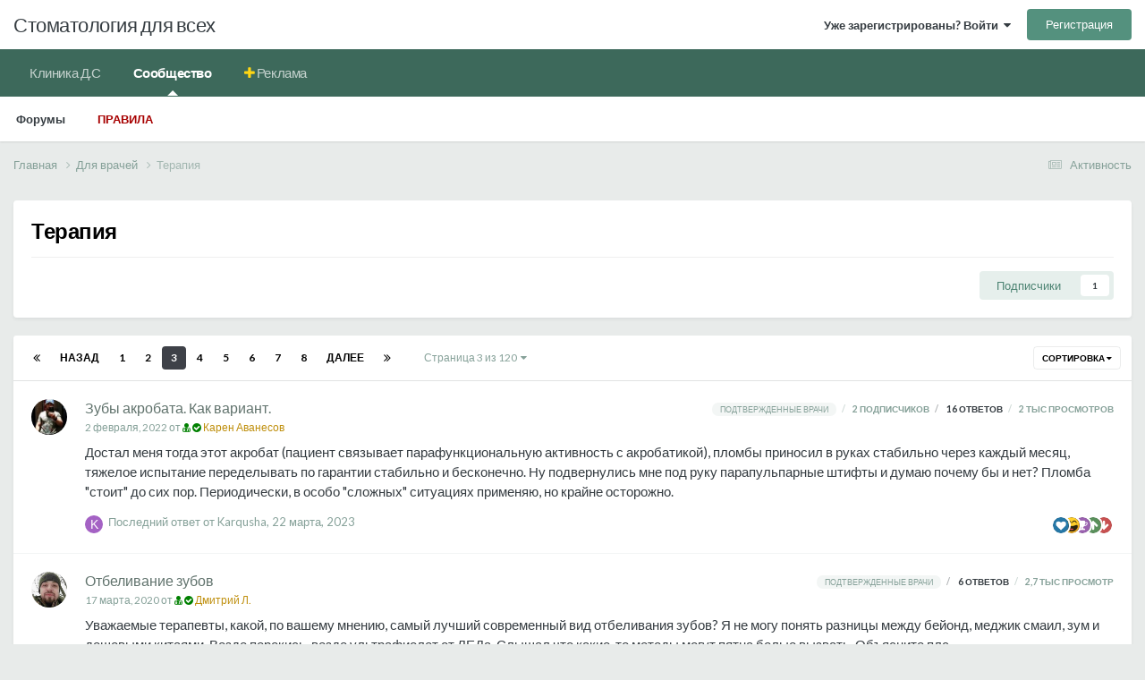

--- FILE ---
content_type: text/html;charset=UTF-8
request_url: https://stom.ru/forum/12-terapija/page/3/
body_size: 22686
content:
<!DOCTYPE html>
<html lang="ru-RU" dir="ltr">
	<head>
		<meta charset="utf-8">
        
		<title>Терапия - Страница 3 - Стоматология для всех</title>
		
			<!-- Yandex.Metrika counter -->
<script type="text/javascript" >
   (function(m,e,t,r,i,k,a){m[i]=m[i]||function(){(m[i].a=m[i].a||[]).push(arguments)};
   m[i].l=1*new Date();k=e.createElement(t),a=e.getElementsByTagName(t)[0],k.async=1,k.src=r,a.parentNode.insertBefore(k,a)})
   (window, document, "script", "https://mc.yandex.ru/metrika/tag.js", "ym");

   ym(74773207, "init", {
        clickmap:true,
        trackLinks:true,
        accurateTrackBounce:true,
        webvisor:true
   });
</script>
<noscript><div><img src="https://mc.yandex.ru/watch/74773207" style="position:absolute; left:-9999px;" alt="" /></div></noscript>
<!-- /Yandex.Metrika counter -->
		
		
		
		

	<meta name="viewport" content="width=device-width, initial-scale=1">


	
	


	<meta name="twitter:card" content="summary" />



	
		
	

	
		
			
				<meta name="description" content="">
			
		
	

	
		
			
				<meta property="og:title" content="Терапия">
			
		
	

	
		
			
				<meta property="og:description" content="">
			
		
	

	
		
			
				<meta property="og:url" content="https://stom.ru/forum/12-terapija/page/3/">
			
		
	

	
		
			
				<meta property="og:site_name" content="Стоматология для всех">
			
		
	

	
		
			
				<meta property="og:locale" content="ru_RU">
			
		
	


	
		<link rel="canonical" href="https://stom.ru/forum/12-terapija/page/3/" />
	

	
		<link rel="first" href="https://stom.ru/forum/12-terapija/" />
	

	
		<link rel="prev" href="https://stom.ru/forum/12-terapija/page/2/" />
	

	
		<link rel="next" href="https://stom.ru/forum/12-terapija/page/4/" />
	

	
		<link rel="last" href="https://stom.ru/forum/12-terapija/page/120/" />
	

<link rel="alternate" type="application/rss+xml" title="Терапия последних тем" href="https://stom.ru/forum/12-terapija.xml/" />



<link rel="manifest" href="https://stom.ru/manifest.webmanifest/">
<meta name="msapplication-config" content="https://stom.ru/browserconfig.xml/">
<meta name="msapplication-starturl" content="/">
<meta name="application-name" content="">
<meta name="apple-mobile-web-app-title" content="">

	<meta name="theme-color" content="#000000">


	<meta name="msapplication-TileColor" content="#000000">





	

	
		
			<link rel="icon" sizes="36x36" href="https://stom.ru/uploads/monthly_2021_12/android-chrome-36x36.png?v=1711302542">
		
	

	
		
			<link rel="icon" sizes="48x48" href="https://stom.ru/uploads/monthly_2021_12/android-chrome-48x48.png?v=1711302542">
		
	

	
		
			<link rel="icon" sizes="72x72" href="https://stom.ru/uploads/monthly_2021_12/android-chrome-72x72.png?v=1711302542">
		
	

	
		
			<link rel="icon" sizes="96x96" href="https://stom.ru/uploads/monthly_2021_12/android-chrome-96x96.png?v=1711302542">
		
	

	
		
			<link rel="icon" sizes="144x144" href="https://stom.ru/uploads/monthly_2021_12/android-chrome-144x144.png?v=1711302542">
		
	

	
		
			<link rel="icon" sizes="192x192" href="https://stom.ru/uploads/monthly_2021_12/android-chrome-192x192.png?v=1711302542">
		
	

	
		
			<link rel="icon" sizes="256x256" href="https://stom.ru/uploads/monthly_2021_12/android-chrome-256x256.png?v=1711302542">
		
	

	
		
			<link rel="icon" sizes="384x384" href="https://stom.ru/uploads/monthly_2021_12/android-chrome-384x384.png?v=1711302542">
		
	

	
		
			<link rel="icon" sizes="512x512" href="https://stom.ru/uploads/monthly_2021_12/android-chrome-512x512.png?v=1711302542">
		
	

	
		
			<meta name="msapplication-square70x70logo" content="https://stom.ru/uploads/monthly_2021_12/msapplication-square70x70logo.png?v=1711302542"/>
		
	

	
		
			<meta name="msapplication-TileImage" content="https://stom.ru/uploads/monthly_2021_12/msapplication-TileImage.png?v=1711302542"/>
		
	

	
		
			<meta name="msapplication-square150x150logo" content="https://stom.ru/uploads/monthly_2021_12/msapplication-square150x150logo.png?v=1711302542"/>
		
	

	
		
			<meta name="msapplication-wide310x150logo" content="https://stom.ru/uploads/monthly_2021_12/msapplication-wide310x150logo.png?v=1711302542"/>
		
	

	
		
			<meta name="msapplication-square310x310logo" content="https://stom.ru/uploads/monthly_2021_12/msapplication-square310x310logo.png?v=1711302542"/>
		
	

	
		
			
				<link rel="apple-touch-icon" href="https://stom.ru/uploads/monthly_2021_12/apple-touch-icon-57x57.png?v=1711302542">
			
		
	

	
		
			
				<link rel="apple-touch-icon" sizes="60x60" href="https://stom.ru/uploads/monthly_2021_12/apple-touch-icon-60x60.png?v=1711302542">
			
		
	

	
		
			
				<link rel="apple-touch-icon" sizes="72x72" href="https://stom.ru/uploads/monthly_2021_12/apple-touch-icon-72x72.png?v=1711302542">
			
		
	

	
		
			
				<link rel="apple-touch-icon" sizes="76x76" href="https://stom.ru/uploads/monthly_2021_12/apple-touch-icon-76x76.png?v=1711302542">
			
		
	

	
		
			
				<link rel="apple-touch-icon" sizes="114x114" href="https://stom.ru/uploads/monthly_2021_12/apple-touch-icon-114x114.png?v=1711302542">
			
		
	

	
		
			
				<link rel="apple-touch-icon" sizes="120x120" href="https://stom.ru/uploads/monthly_2021_12/apple-touch-icon-120x120.png?v=1711302542">
			
		
	

	
		
			
				<link rel="apple-touch-icon" sizes="144x144" href="https://stom.ru/uploads/monthly_2021_12/apple-touch-icon-144x144.png?v=1711302542">
			
		
	

	
		
			
				<link rel="apple-touch-icon" sizes="152x152" href="https://stom.ru/uploads/monthly_2021_12/apple-touch-icon-152x152.png?v=1711302542">
			
		
	

	
		
			
				<link rel="apple-touch-icon" sizes="180x180" href="https://stom.ru/uploads/monthly_2021_12/apple-touch-icon-180x180.png?v=1711302542">
			
		
	





<link rel="preload" href="//stom.ru/applications/core/interface/font/fontawesome-webfont.woff2?v=4.7.0" as="font" crossorigin="anonymous">
		


	<link rel="preconnect" href="https://fonts.googleapis.com">
	<link rel="preconnect" href="https://fonts.gstatic.com" crossorigin>
	
		<link href="https://fonts.googleapis.com/css2?family=Lato:wght@300;400;500;600;700&display=swap" rel="stylesheet">
	



	<link rel='stylesheet' href='https://stom.ru/uploads/css_built_4/341e4a57816af3ba440d891ca87450ff_framework.css?v=d97dd217f31714184143' media='all'>

	<link rel='stylesheet' href='https://stom.ru/uploads/css_built_4/05e81b71abe4f22d6eb8d1a929494829_responsive.css?v=d97dd217f31714184143' media='all'>

	<link rel='stylesheet' href='https://stom.ru/uploads/css_built_4/20446cf2d164adcc029377cb04d43d17_flags.css?v=d97dd217f31714184143' media='all'>

	<link rel='stylesheet' href='https://stom.ru/uploads/css_built_4/90eb5adf50a8c640f633d47fd7eb1778_core.css?v=d97dd217f31714184143' media='all'>

	<link rel='stylesheet' href='https://stom.ru/uploads/css_built_4/5a0da001ccc2200dc5625c3f3934497d_core_responsive.css?v=d97dd217f31714184143' media='all'>

	<link rel='stylesheet' href='https://stom.ru/uploads/css_built_4/62e269ced0fdab7e30e026f1d30ae516_forums.css?v=d97dd217f31714184143' media='all'>

	<link rel='stylesheet' href='https://stom.ru/uploads/css_built_4/76e62c573090645fb99a15a363d8620e_forums_responsive.css?v=d97dd217f31714184143' media='all'>





<link rel='stylesheet' href='https://stom.ru/uploads/css_built_4/258adbb6e4f3e83cd3b355f84e3fa002_custom.css?v=d97dd217f31714184143' media='all'>




		
		

	
	<link rel='shortcut icon' href='https://stom.ru/uploads/monthly_2021_12/favicon.ico' type="image/x-icon">

	</head>
	<body class="ipsApp ipsApp_front ipsJS_none ipsClearfix" data-controller="core.front.core.app"  data-message=""  data-pageapp="forums" data-pagelocation="front" data-pagemodule="forums" data-pagecontroller="forums" data-pageid="12"   >
		
        

        

		<a href="#ipsLayout_mainArea" class="ipsHide" title="Перейти к основному содержанию на этой странице" accesskey="m">Перейти к содержанию</a>
		





		<div id="ipsLayout_header" class="ipsClearfix">
			<header>
				<div class="ipsLayout_container">
					

<a href='https://stom.ru/' id='elSiteTitle' accesskey='1'>Стоматология для всех</a>

					
						

	<ul id="elUserNav" class="ipsList_inline cSignedOut ipsResponsive_showDesktop">
		
        
		
        
        
            
            
	


	<li class='cUserNav_icon ipsHide' id='elCart_container'></li>
	<li class='elUserNav_sep ipsHide' id='elCart_sep'></li>

<li id="elSignInLink">
                <a href="https://stom.ru/login/" data-ipsmenu-closeonclick="false" data-ipsmenu id="elUserSignIn">
                    Уже зарегистрированы? Войти  <i class="fa fa-caret-down"></i>
                </a>
                
<div id='elUserSignIn_menu' class='ipsMenu ipsMenu_auto ipsHide'>
	<form accept-charset='utf-8' method='post' action='https://stom.ru/login/'>
		<input type="hidden" name="csrfKey" value="0769c582a04b803d75585cc55c92605d">
		<input type="hidden" name="ref" value="aHR0cHM6Ly9zdG9tLnJ1L2ZvcnVtLzEyLXRlcmFwaWphL3BhZ2UvMy8=">
		<div data-role="loginForm">
			
			
			
				
<div class="ipsPad ipsForm ipsForm_vertical">
	<h4 class="ipsType_sectionHead">Войти</h4>
	<br><br>
  <div class="ipsMessage ipsMessage_warning">
	Теперь для входа на форум используйте свой email адрес.
</div>
	<ul class='ipsList_reset'>
		<li class="ipsFieldRow ipsFieldRow_noLabel ipsFieldRow_fullWidth">
			
			
				<input type="email" placeholder="Email адрес" name="auth" autocomplete="email">
			
		</li>
		<li class="ipsFieldRow ipsFieldRow_noLabel ipsFieldRow_fullWidth">
			<input type="password" placeholder="Пароль" name="password" autocomplete="current-password">
		</li>
		<li class="ipsFieldRow ipsFieldRow_checkbox ipsClearfix">
			<span class="ipsCustomInput">
				<input type="checkbox" name="remember_me" id="remember_me_checkbox" value="1" checked aria-checked="true">
				<span></span>
			</span>
			<div class="ipsFieldRow_content">
				<label class="ipsFieldRow_label" for="remember_me_checkbox">Запомнить</label>
				<span class="ipsFieldRow_desc">Не рекомендуется для компьютеров с общим доступом</span>
			</div>
		</li>
		<li class="ipsFieldRow ipsFieldRow_fullWidth">
			<button type="submit" name="_processLogin" value="usernamepassword" class="ipsButton ipsButton_primary ipsButton_small" id="elSignIn_submit">Войти</button>
			
				<p class="ipsType_right ipsType_small">
					
						<a href='https://stom.ru/lostpassword/' >
					
					Забыли пароль?</a>
				</p>
			
		</li>
	</ul>
</div>
			
		</div>
	</form>
</div>
            </li>
            
        
		
			<li>
				
					<a href="https://stom.ru/register/"  id="elRegisterButton" class="ipsButton ipsButton_normal ipsButton_primary">Регистрация</a>
				
			</li>
		
	</ul>

						
<ul class='ipsMobileHamburger ipsList_reset ipsResponsive_hideDesktop'>
	<li data-ipsDrawer data-ipsDrawer-drawerElem='#elMobileDrawer'>
		<a href='#' >
			
			
				
			
			
			
			<i class='fa fa-navicon'></i>
		</a>
	</li>
</ul>
					
				</div>
			</header>
			

	<nav data-controller='core.front.core.navBar' class=' ipsResponsive_showDesktop'>
		<div class='ipsNavBar_primary ipsLayout_container '>
			<ul data-role="primaryNavBar" class='ipsClearfix'>
				


	
		
		
		<li  id='elNavSecondary_38' data-role="navBarItem" data-navApp="core" data-navExt="CustomItem">
			
			
				<a href="https://kdc-spb.ru" target='_blank' rel="noopener" data-navItem-id="38" >
					Клиника Д.С<span class='ipsNavBar_active__identifier'></span>
				</a>
			
			
		</li>
	
	

	
		
		
			
		
		<li class='ipsNavBar_active' data-active id='elNavSecondary_1' data-role="navBarItem" data-navApp="core" data-navExt="CustomItem">
			
			
				<a href="https://stom.ru"  data-navItem-id="1" data-navDefault>
					Сообщество<span class='ipsNavBar_active__identifier'></span>
				</a>
			
			
				<ul class='ipsNavBar_secondary ' data-role='secondaryNavBar'>
					


	
	

	
		
		
			
		
		<li class='ipsNavBar_active' data-active id='elNavSecondary_10' data-role="navBarItem" data-navApp="forums" data-navExt="Forums">
			
			
				<a href="https://stom.ru"  data-navItem-id="10" data-navDefault>
					Форумы<span class='ipsNavBar_active__identifier'></span>
				</a>
			
			
		</li>
	
	

	
	

	
	

	
	

	
	

	
		
		
		<li  id='elNavSecondary_34' data-role="navBarItem" data-navApp="core" data-navExt="Guidelines">
			
			
				<a href="https://stom.ru/guidelines/"  data-navItem-id="34" >
					Правила<span class='ipsNavBar_active__identifier'></span>
				</a>
			
			
		</li>
	
	

					<li class='ipsHide' id='elNavigationMore_1' data-role='navMore'>
						<a href='#' data-ipsMenu data-ipsMenu-appendTo='#elNavigationMore_1' id='elNavigationMore_1_dropdown'>Больше <i class='fa fa-caret-down'></i></a>
						<ul class='ipsHide ipsMenu ipsMenu_auto' id='elNavigationMore_1_dropdown_menu' data-role='moreDropdown'></ul>
					</li>
				</ul>
			
		</li>
	
	

	
	

	
	

	
		
		
		<li  id='elNavSecondary_39' data-role="navBarItem" data-navApp="core" data-navExt="CustomItem">
			
			
				<a href="https://stom.ru/store/category/1-reklama-na-sajte/"  data-navItem-id="39" >
					Реклама<span class='ipsNavBar_active__identifier'></span>
				</a>
			
			
				<ul class='ipsNavBar_secondary ipsHide' data-role='secondaryNavBar'>
					


	
		
		
		<li  id='elNavSecondary_15' data-role="navBarItem" data-navApp="nexus" data-navExt="Store">
			
			
				<a href="https://stom.ru/store/"  data-navItem-id="15" >
					Магазин<span class='ipsNavBar_active__identifier'></span>
				</a>
			
			
		</li>
	
	

	
	

	
	

	
	

					<li class='ipsHide' id='elNavigationMore_39' data-role='navMore'>
						<a href='#' data-ipsMenu data-ipsMenu-appendTo='#elNavigationMore_39' id='elNavigationMore_39_dropdown'>Больше <i class='fa fa-caret-down'></i></a>
						<ul class='ipsHide ipsMenu ipsMenu_auto' id='elNavigationMore_39_dropdown_menu' data-role='moreDropdown'></ul>
					</li>
				</ul>
			
		</li>
	
	

				<li class='ipsHide' id='elNavigationMore' data-role='navMore'>
					<a href='#' data-ipsMenu data-ipsMenu-appendTo='#elNavigationMore' id='elNavigationMore_dropdown'>Больше</a>
					<ul class='ipsNavBar_secondary ipsHide' data-role='secondaryNavBar'>
						<li class='ipsHide' id='elNavigationMore_more' data-role='navMore'>
							<a href='#' data-ipsMenu data-ipsMenu-appendTo='#elNavigationMore_more' id='elNavigationMore_more_dropdown'>Больше <i class='fa fa-caret-down'></i></a>
							<ul class='ipsHide ipsMenu ipsMenu_auto' id='elNavigationMore_more_dropdown_menu' data-role='moreDropdown'></ul>
						</li>
					</ul>
				</li>
			</ul>
			

		</div>
	</nav>

			
<ul id='elMobileNav' class='ipsResponsive_hideDesktop' data-controller='core.front.core.mobileNav'>
	
		
			
			
				
					<li id='elMobileBreadcrumb'>
						<a href='https://stom.ru/forum/1-dlya-vrachey/'>
							<span>Для врачей</span>
						</a>
					</li>
				
				
			
				
				
			
		
	
	
	
	<li >
		<a data-action="defaultStream" href='https://stom.ru/discover/'><i class="fa fa-newspaper-o" aria-hidden="true"></i></a>
	</li>

	

	
</ul>
		</div>
		<main id="ipsLayout_body" class="ipsLayout_container">
			<div id="ipsLayout_contentArea">
				<div id="ipsLayout_contentWrapper">
					
<nav class='ipsBreadcrumb ipsBreadcrumb_top ipsFaded_withHover'>
	

	<ul class='ipsList_inline ipsPos_right'>
		
		<li >
			<a data-action="defaultStream" class='ipsType_light '  href='https://stom.ru/discover/'><i class="fa fa-newspaper-o" aria-hidden="true"></i> <span>Активность</span></a>
		</li>
		
	</ul>

	<ul data-role="breadcrumbList">
		<li>
			<a title="Главная" href='https://stom.ru/'>
				<span>Главная <i class='fa fa-angle-right'></i></span>
			</a>
		</li>
		
		
			<li>
				
					<a href='https://stom.ru/forum/1-dlya-vrachey/'>
						<span>Для врачей <i class='fa fa-angle-right' aria-hidden="true"></i></span>
					</a>
				
			</li>
		
			<li>
				
					Терапия
				
			</li>
		
	</ul>
</nav>
					
					<div id="ipsLayout_mainArea">
						
						
						
						

	




						




	
	<div class="ipsPageHeader  ipsBox ipsResponsive_pull ipsPadding ipsClearfix" >
		<header>
			
			<h1 class="ipsType_pageTitle">Терапия</h1>
			
				



<div class='ipsType_richText ipsType_normal' data-controller='core.front.core.lightboxedImages' >

</div>

			
			
			
				<hr class='ipsHr ipsResponsive_hidePhone' />
				<div class='ipsClearfix ipsResponsive_hidePhone'>
					<div class='ipsPos_right'>
                        
                        



<div data-followApp='forums' data-followArea='forum' data-followID='12' data-controller='core.front.core.followButton'>
	

	<a href='https://stom.ru/login/' rel="nofollow" class="ipsFollow ipsPos_middle ipsButton ipsButton_light ipsButton_verySmall " data-role="followButton" data-ipsTooltip title='Авторизация'>
		<span>Подписчики</span>
		<span class='ipsCommentCount'>1</span>
	</a>

</div>
                    </div>
				</div>
			
		</header>
	</div>
	
	

<div data-controller='forums.front.forum.forumPage'>
	<ul class="ipsToolList ipsToolList_horizontal ipsSpacer_both">
		






	</ul>
	
<div class='ipsBox ipsResponsive_pull' data-baseurl='https://stom.ru/forum/12-terapija/page/3/' data-resort='listResort' data-tableID='topics'  data-controller='core.global.core.table'>
	
		<h2 class='ipsType_sectionTitle ipsHide ipsType_medium ipsType_reset ipsClear'>В форуме 2 987 тем</h2>
	

	
	<div class="ipsButtonBar ipsPad_half ipsClearfix ipsClear">
		

		<ul class="ipsButtonRow ipsPos_right ipsClearfix">
			
				<li>
					<a href="#elSortByMenu_menu" id="elSortByMenu_ab7cb49ebdef14f0b6ddd0d6aa227964" data-role='sortButton' data-ipsMenu data-ipsMenu-activeClass="ipsButtonRow_active" data-ipsMenu-selectable="radio">Сортировка <i class="fa fa-caret-down"></i></a>
					<ul class="ipsMenu ipsMenu_auto ipsMenu_withStem ipsMenu_selectable ipsHide" id="elSortByMenu_ab7cb49ebdef14f0b6ddd0d6aa227964_menu">
						
						
							<li class="ipsMenu_item ipsMenu_itemChecked" data-ipsMenuValue="last_post" data-sortDirection='desc'><a href="https://stom.ru/forum/12-terapija/?sortby=last_post&amp;sortdirection=desc" rel="nofollow">Последние обновления</a></li>
						
							<li class="ipsMenu_item " data-ipsMenuValue="title" data-sortDirection='asc'><a href="https://stom.ru/forum/12-terapija/?sortby=title&amp;sortdirection=asc" rel="nofollow">Заголовок</a></li>
						
							<li class="ipsMenu_item " data-ipsMenuValue="start_date" data-sortDirection='desc'><a href="https://stom.ru/forum/12-terapija/?sortby=start_date&amp;sortdirection=desc" rel="nofollow">Дата начала</a></li>
						
							<li class="ipsMenu_item " data-ipsMenuValue="views" data-sortDirection='desc'><a href="https://stom.ru/forum/12-terapija/?sortby=views&amp;sortdirection=desc" rel="nofollow">Самые просматриваемые</a></li>
						
							<li class="ipsMenu_item " data-ipsMenuValue="posts" data-sortDirection='desc'><a href="https://stom.ru/forum/12-terapija/?sortby=posts&amp;sortdirection=desc" rel="nofollow">Больше ответов</a></li>
						
						
							<li class="ipsMenu_item " data-noSelect="true">
								<a href='https://stom.ru/forum/12-terapija/page/3/?advancedSearchForm=1&amp;sortby=forums_topics.last_post&amp;sortdirection=DESC' rel="nofollow" data-ipsDialog data-ipsDialog-title='Своя сортировка'>Кастом</a>
							</li>
						
					</ul>
				</li>
			
				
		</ul>
		


		<div data-role="tablePagination" >
			


	
	<ul class='ipsPagination' id='elPagination_730213dbfefdb29e1321e20c8c3c3f58_131546378' data-ipsPagination-seoPagination='true' data-pages='120' data-ipsPagination  data-ipsPagination-pages="120" data-ipsPagination-perPage='25'>
		
			
				<li class='ipsPagination_first'><a href='https://stom.ru/forum/12-terapija/' rel="first" data-page='1' data-ipsTooltip title='Первая страница'><i class='fa fa-angle-double-left'></i></a></li>
				<li class='ipsPagination_prev'><a href='https://stom.ru/forum/12-terapija/page/2/' rel="prev" data-page='2' data-ipsTooltip title='Предыдущая страница'>Назад</a></li>
				
					<li class='ipsPagination_page'><a href='https://stom.ru/forum/12-terapija/' data-page='1'>1</a></li>
				
					<li class='ipsPagination_page'><a href='https://stom.ru/forum/12-terapija/page/2/' data-page='2'>2</a></li>
				
			
			<li class='ipsPagination_page ipsPagination_active'><a href='https://stom.ru/forum/12-terapija/page/3/' data-page='3'>3</a></li>
			
				
					<li class='ipsPagination_page'><a href='https://stom.ru/forum/12-terapija/page/4/' data-page='4'>4</a></li>
				
					<li class='ipsPagination_page'><a href='https://stom.ru/forum/12-terapija/page/5/' data-page='5'>5</a></li>
				
					<li class='ipsPagination_page'><a href='https://stom.ru/forum/12-terapija/page/6/' data-page='6'>6</a></li>
				
					<li class='ipsPagination_page'><a href='https://stom.ru/forum/12-terapija/page/7/' data-page='7'>7</a></li>
				
					<li class='ipsPagination_page'><a href='https://stom.ru/forum/12-terapija/page/8/' data-page='8'>8</a></li>
				
				<li class='ipsPagination_next'><a href='https://stom.ru/forum/12-terapija/page/4/' rel="next" data-page='4' data-ipsTooltip title='Следующая страница'>Далее</a></li>
				<li class='ipsPagination_last'><a href='https://stom.ru/forum/12-terapija/page/120/' rel="last" data-page='120' data-ipsTooltip title='Последняя страница'><i class='fa fa-angle-double-right'></i></a></li>
			
			
				<li class='ipsPagination_pageJump'>
					<a href='#' data-ipsMenu data-ipsMenu-closeOnClick='false' data-ipsMenu-appendTo='#elPagination_730213dbfefdb29e1321e20c8c3c3f58_131546378' id='elPagination_730213dbfefdb29e1321e20c8c3c3f58_131546378_jump'>Страница 3 из 120 &nbsp;<i class='fa fa-caret-down'></i></a>
					<div class='ipsMenu ipsMenu_narrow ipsPadding ipsHide' id='elPagination_730213dbfefdb29e1321e20c8c3c3f58_131546378_jump_menu'>
						<form accept-charset='utf-8' method='post' action='https://stom.ru/forum/12-terapija/' data-role="pageJump" data-baseUrl='#'>
							<ul class='ipsForm ipsForm_horizontal'>
								<li class='ipsFieldRow'>
									<input type='number' min='1' max='120' placeholder='Номер страницы' class='ipsField_fullWidth' name='page'>
								</li>
								<li class='ipsFieldRow ipsFieldRow_fullWidth'>
									<input type='submit' class='ipsButton_fullWidth ipsButton ipsButton_verySmall ipsButton_primary' value='Поехали'>
								</li>
							</ul>
						</form>
					</div>
				</li>
			
		
	</ul>

		</div>
	</div>
	
	
		
			<ol class='ipsSnippetList ipsDataList cForumTopicTable  cTopicList ' id='elTable_ab7cb49ebdef14f0b6ddd0d6aa227964' data-role="tableRows">
				


	
	

	
	

	
	

	
	

	
	

	
	

	
	

	
	

	
	

	
	

	
	

	
	

	
	

	
	

	
	

	
	

	
	

	
	

	
	

	
	

	
	

	
	

	
	

	
	

	
	


	
	
		
		
		
		
			<li class="ipsDataItem ipsTopicSnippet ipsDataItem_highlighted ipsDataItem_read  " data-rowID='41655' '>

				<div class='ipsTopicSnippet__top ipsFlex ipsFlex-ai:start'>
					<!-- Topic starter avatar -->
					<div class='ipsTopicSnippet__avatar ipsFlex-flex:00'>
						

	<span class='ipsUserPhoto ipsUserPhoto_small '>
		<img src='https://stom.ru/uploads/profile/photo-thumb-28626.jpg' alt='Карен  Аванесов' loading="lazy">
	</span>

					</div>
					<div class='ipsTopicSnippet__top-align ipsFlex-flex:11 ipsFlex ipsFlex-ai:start ipsFlex-jc:between'>
						<div class='ipsTopicSnippet__top-main ipsFlex-flex:11 ipsFlex ipsFlex-ai:start ipsFlex-jc:between sm:ipsFlex-fd:column'>
							<div class='ipsTopicSnippet__title ipsFlex-flex:11'>
								<h4 class='ipsDataItem_title'>
                                    
                                    	
									
																
									
									
									
									
									<!-- Prefix -->				
														

									<!-- Topic title -->
									<span class='ipsType_break'>

										<!-- Unread/participated icon -->
										

										<a href='https://stom.ru/topic/41655-zuby-akrobata-kak-variant/' class='' title='Зубы акробата.  Как вариант. '  data-ipsHover data-ipsHover-target='https://stom.ru/topic/41655-zuby-akrobata-kak-variant/?preview=1' data-ipsHover-timeout='1.5'>
											<span>
												Зубы акробата.  Как вариант.
											</span>
										</a>
									</span>
									
								</h4>

								<!-- Author -->
								<div class='ipsTopicSnippet__date ipsType_light ipsType_blendLinks'><time datetime='2022-02-02T16:39:53Z' title='02.02.2022 16:39' data-short='3 г'>2 февраля, 2022</time> от 


<span style='color:#bf8f0d'><i class="fa fa-user-md" style="color:#008000"></i> <i class="fa fa-check-circle" style="color:#008000"></i> Карен  Аванесов</span> 	</div>
								
							</div>

							<div class='ipsTopicSnippet__stats-align ipsFlex-flex:00 ipsFlex ipsFlex-ai:center'>
								
								<ul class='ipsTopicSnippet__stats ipsFlex ipsFlex-ai:center ipsFlex-fw:wrap ipsList_reset'>
									
										<li>
											


	



<ul class='ipsList_reset ipsFlex-inline ipsFlex-ai:center ipsGap:1 ' data-ipsTooltip title='Есть посты группы Подтвержденные врачи'>
	
		
			<li><span class='ipsBadge ipsBadge_neutral ipsBadge_small'>Подтвержденные врачи</span></li>
		
	
</ul>
										</li>
									
									
									<li class='ipsType_light'>
										<span class='ipsDataItem_stats_type'>
											<a href='https://stom.ru/index.php?app=core&amp;module=system&amp;controller=notifications&amp;do=followers&amp;follow_app=forums&amp;follow_area=topic&amp;follow_id=41655' rel="nofollow" title='Посмотреть подписчиков' class='ipsType_blendLinks ipsType_noUnderline' data-ipsTooltip data-ipsDialog data-ipsDialog-size='narrow' data-ipsDialog-title='Кто подписан'>2 подписчиков</a>
										</span>
									</li>
									
									
										<li  data-statType="forums_comments">
											<span class='ipsDataItem_stats_number'>16</span>
											<span class='ipsDataItem_stats_type'> ответов</span>
											
										</li>
									
										<li class='ipsType_light' data-statType="num_views">
											<span class='ipsDataItem_stats_number'>2 тыс</span>
											<span class='ipsDataItem_stats_type'> просмотров</span>
											
										</li>
									
								</ul>

							</div>

						</div>

						

					</div>

				</div>

				<!-- Topic snippet -->
				
				<div class='ipsTopicSnippet__snippet ipsType_normal ipsType_blendLinks ipsType_break'>
					<p>Достал меня тогда этот акробат (пациент связывает парафункциональную активность с акробатикой), пломбы приносил в руках стабильно через  каждый месяц, тяжелое испытание переделывать по гарантии стабильно и бесконечно.  Ну подвернулись мне под руку парапульпарные штифты и думаю почему бы и нет? Пломба &quot;стоит&quot; до сих пор. Периодически, в особо &quot;сложных&quot; ситуациях применяю, но крайне осторожно.</p>
				</div>
				
				<!-- Bottom -->
				<div class='ipsTopicSnippet__bottom ipsFlex ipsFlex-jc:between ipsFlex-ai:start '>

					<!-- Last reply author -->
					<div class='ipsTopicSnippet__last ipsFlex ipsFlex-ai:center'>
						<!-- Avatar -->
						<span class='ipsTopicSnippet__last-avatar'>

	<span class='ipsUserPhoto ipsUserPhoto_tiny '>
		<img src='data:image/svg+xml,%3Csvg%20xmlns%3D%22http%3A%2F%2Fwww.w3.org%2F2000%2Fsvg%22%20viewBox%3D%220%200%201024%201024%22%20style%3D%22background%3A%23a462c4%22%3E%3Cg%3E%3Ctext%20text-anchor%3D%22middle%22%20dy%3D%22.35em%22%20x%3D%22512%22%20y%3D%22512%22%20fill%3D%22%23ffffff%22%20font-size%3D%22700%22%20font-family%3D%22-apple-system%2C%20BlinkMacSystemFont%2C%20Roboto%2C%20Helvetica%2C%20Arial%2C%20sans-serif%22%3EK%3C%2Ftext%3E%3C%2Fg%3E%3C%2Fsvg%3E' alt='Karqusha' loading="lazy">
	</span>
</span>
						<!-- Username and date -->
						<div class='ipsTopicSnippet__last-text ipsType_light ipsType_blendLinks'>
							Последний ответ от 


Karqusha, <a href='https://stom.ru/topic/41655-zuby-akrobata-kak-variant/' title='К последнему сообщению'><time datetime='2023-03-22T17:10:44Z' title='22.03.2023 17:10' data-short='2 г'>22 марта, 2023</time></a>
						</div>
					</div>

					<div class='ipsTopicSnippet__meta ipsFlex ipsFlex-ai:center ipsFlex-fw:wrap'>

						

						

						<!-- Reactions -->
						<div class='ipsTopicSnippet__reactions'>
							

<div class='ipsReactOverview ipsReactOverview--reactions '>
	
		
			
			<ul>
				
					
					<li>
						
							<span data-ipsTooltip title="Не поддерживаю">
						
								<img src='https://stom.ru/uploads/reactions/react_down.png' alt="Не поддерживаю" loading="lazy">
						
							</span>
						
					</li>
				
					
					<li>
						
							<span data-ipsTooltip title="Поддерживаю">
						
								<img src='https://stom.ru/uploads/reactions/react_up.png' alt="Поддерживаю" loading="lazy">
						
							</span>
						
					</li>
				
					
					<li>
						
							<span data-ipsTooltip title="Спасибо">
						
								<img src='https://stom.ru/uploads/reactions/react_thanks.png' alt="Спасибо" loading="lazy">
						
							</span>
						
					</li>
				
					
					<li>
						
							<span data-ipsTooltip title="Смех">
						
								<img src='https://stom.ru/uploads/reactions/react_haha.png' alt="Смех" loading="lazy">
						
							</span>
						
					</li>
				
					
					<li>
						
							<span data-ipsTooltip title="Like">
						
								<img src='https://stom.ru/uploads/reactions/react_like.png' alt="Like" loading="lazy">
						
							</span>
						
					</li>
				
			</ul>
		
		
	
</div>
						</div>

					</div>
				</div>
			</li>
		
	
		
		
		
		
			<li class="ipsDataItem ipsTopicSnippet ipsDataItem_highlighted ipsDataItem_read  " data-rowID='39927' '>

				<div class='ipsTopicSnippet__top ipsFlex ipsFlex-ai:start'>
					<!-- Topic starter avatar -->
					<div class='ipsTopicSnippet__avatar ipsFlex-flex:00'>
						

	<span class='ipsUserPhoto ipsUserPhoto_small '>
		<img src='https://stom.ru/uploads/monthly_2022_03/1844197079_IMG_20220317_204054-min(2).thumb.jpg.bce7b18ca43a49489c5addb32d7fa320.jpg' alt='Дмитрий Л.' loading="lazy">
	</span>

					</div>
					<div class='ipsTopicSnippet__top-align ipsFlex-flex:11 ipsFlex ipsFlex-ai:start ipsFlex-jc:between'>
						<div class='ipsTopicSnippet__top-main ipsFlex-flex:11 ipsFlex ipsFlex-ai:start ipsFlex-jc:between sm:ipsFlex-fd:column'>
							<div class='ipsTopicSnippet__title ipsFlex-flex:11'>
								<h4 class='ipsDataItem_title'>
                                    
                                    	
									
																
									
									
									
									
									<!-- Prefix -->				
														

									<!-- Topic title -->
									<span class='ipsType_break'>

										<!-- Unread/participated icon -->
										

										<a href='https://stom.ru/topic/39927-otbelivanie-zubov/' class='' title='Отбеливание зубов '  data-ipsHover data-ipsHover-target='https://stom.ru/topic/39927-otbelivanie-zubov/?preview=1' data-ipsHover-timeout='1.5'>
											<span>
												Отбеливание зубов
											</span>
										</a>
									</span>
									
								</h4>

								<!-- Author -->
								<div class='ipsTopicSnippet__date ipsType_light ipsType_blendLinks'><time datetime='2020-03-17T19:34:15Z' title='17.03.2020 19:34' data-short='5 г'>17 марта, 2020</time> от 


<span style='color:#bf8f0d'><i class="fa fa-user-md" style="color:#008000"></i> <i class="fa fa-check-circle" style="color:#008000"></i> Дмитрий Л.</span> 	</div>
								
							</div>

							<div class='ipsTopicSnippet__stats-align ipsFlex-flex:00 ipsFlex ipsFlex-ai:center'>
								
								<ul class='ipsTopicSnippet__stats ipsFlex ipsFlex-ai:center ipsFlex-fw:wrap ipsList_reset'>
									
										<li>
											


	



<ul class='ipsList_reset ipsFlex-inline ipsFlex-ai:center ipsGap:1 ' data-ipsTooltip title='Есть посты группы Подтвержденные врачи'>
	
		
			<li><span class='ipsBadge ipsBadge_neutral ipsBadge_small'>Подтвержденные врачи</span></li>
		
	
</ul>
										</li>
									
									
									
										<li  data-statType="forums_comments">
											<span class='ipsDataItem_stats_number'>6</span>
											<span class='ipsDataItem_stats_type'> ответов</span>
											
										</li>
									
										<li class='ipsType_light' data-statType="num_views">
											<span class='ipsDataItem_stats_number'>2,7 тыс</span>
											<span class='ipsDataItem_stats_type'> просмотр</span>
											
										</li>
									
								</ul>

							</div>

						</div>

						

					</div>

				</div>

				<!-- Topic snippet -->
				
				<div class='ipsTopicSnippet__snippet ipsType_normal ipsType_blendLinks ipsType_break'>
					<p>Уважаемые терапевты, какой, по вашему мнению, самый лучший современный вид отбеливания зубов? Я не могу понять разницы между бейонд, меджик смаил, зум и дешевыми китаями. Везде перекись, везде ультрафиолет от ЛЕДа. Слышал что какие-то методы могут пятна белые вызвать. Объясните плс.</p>
				</div>
				
				<!-- Bottom -->
				<div class='ipsTopicSnippet__bottom ipsFlex ipsFlex-jc:between ipsFlex-ai:start '>

					<!-- Last reply author -->
					<div class='ipsTopicSnippet__last ipsFlex ipsFlex-ai:center'>
						<!-- Avatar -->
						<span class='ipsTopicSnippet__last-avatar'>

	<span class='ipsUserPhoto ipsUserPhoto_tiny '>
		<img src='data:image/svg+xml,%3Csvg%20xmlns%3D%22http%3A%2F%2Fwww.w3.org%2F2000%2Fsvg%22%20viewBox%3D%220%200%201024%201024%22%20style%3D%22background%3A%23a462c4%22%3E%3Cg%3E%3Ctext%20text-anchor%3D%22middle%22%20dy%3D%22.35em%22%20x%3D%22512%22%20y%3D%22512%22%20fill%3D%22%23ffffff%22%20font-size%3D%22700%22%20font-family%3D%22-apple-system%2C%20BlinkMacSystemFont%2C%20Roboto%2C%20Helvetica%2C%20Arial%2C%20sans-serif%22%3EK%3C%2Ftext%3E%3C%2Fg%3E%3C%2Fsvg%3E' alt='Karqusha' loading="lazy">
	</span>
</span>
						<!-- Username and date -->
						<div class='ipsTopicSnippet__last-text ipsType_light ipsType_blendLinks'>
							Последний ответ от 


Karqusha, <a href='https://stom.ru/topic/39927-otbelivanie-zubov/' title='К последнему сообщению'><time datetime='2023-03-22T16:58:30Z' title='22.03.2023 16:58' data-short='2 г'>22 марта, 2023</time></a>
						</div>
					</div>

					<div class='ipsTopicSnippet__meta ipsFlex ipsFlex-ai:center ipsFlex-fw:wrap'>

						

						

						<!-- Reactions -->
						<div class='ipsTopicSnippet__reactions'>
							

<div class='ipsReactOverview ipsReactOverview--reactions '>
	
		
			
			<ul>
				
					
					<li>
						
							<span data-ipsTooltip title="Не поддерживаю">
						
								<img src='https://stom.ru/uploads/reactions/react_down.png' alt="Не поддерживаю" loading="lazy">
						
							</span>
						
					</li>
				
					
					<li>
						
							<span data-ipsTooltip title="Поддерживаю">
						
								<img src='https://stom.ru/uploads/reactions/react_up.png' alt="Поддерживаю" loading="lazy">
						
							</span>
						
					</li>
				
					
					<li>
						
							<span data-ipsTooltip title="Like">
						
								<img src='https://stom.ru/uploads/reactions/react_like.png' alt="Like" loading="lazy">
						
							</span>
						
					</li>
				
			</ul>
		
		
	
</div>
						</div>

					</div>
				</div>
			</li>
		
	
		
		
		
		
			<li class="ipsDataItem ipsTopicSnippet ipsDataItem_highlighted ipsDataItem_read  " data-rowID='42355' '>

				<div class='ipsTopicSnippet__top ipsFlex ipsFlex-ai:start'>
					<!-- Topic starter avatar -->
					<div class='ipsTopicSnippet__avatar ipsFlex-flex:00'>
						

	<span class='ipsUserPhoto ipsUserPhoto_small '>
		<img src='https://stom.ru/uploads/profile/photo-thumb-37660.jpg' alt='Гарриевич' loading="lazy">
	</span>

					</div>
					<div class='ipsTopicSnippet__top-align ipsFlex-flex:11 ipsFlex ipsFlex-ai:start ipsFlex-jc:between'>
						<div class='ipsTopicSnippet__top-main ipsFlex-flex:11 ipsFlex ipsFlex-ai:start ipsFlex-jc:between sm:ipsFlex-fd:column'>
							<div class='ipsTopicSnippet__title ipsFlex-flex:11'>
								<h4 class='ipsDataItem_title'>
                                    
                                    	
									
																
									
									
									
									
									<!-- Prefix -->				
														

									<!-- Topic title -->
									<span class='ipsType_break'>

										<!-- Unread/participated icon -->
										

										<a href='https://stom.ru/topic/42355-ili-kak-my-rezec-spasli/' class='' title='«Тянут потянут» или как мы резец спасли '  data-ipsHover data-ipsHover-target='https://stom.ru/topic/42355-ili-kak-my-rezec-spasli/?preview=1' data-ipsHover-timeout='1.5'>
											<span>
												«Тянут потянут» или как мы резец спасли
											</span>
										</a>
									</span>
									
								</h4>

								<!-- Author -->
								<div class='ipsTopicSnippet__date ipsType_light ipsType_blendLinks'><time datetime='2023-03-20T23:30:39Z' title='20.03.2023 23:30' data-short='2 г'>20 марта, 2023</time> от 


<span style='color:#d35400'><i class="fa fa-user-md" style="color:#008000"></i> Гарриевич</span> 	</div>
								
							</div>

							<div class='ipsTopicSnippet__stats-align ipsFlex-flex:00 ipsFlex ipsFlex-ai:center'>
								
								<ul class='ipsTopicSnippet__stats ipsFlex ipsFlex-ai:center ipsFlex-fw:wrap ipsList_reset'>
									
										<li>
											


	



<ul class='ipsList_reset ipsFlex-inline ipsFlex-ai:center ipsGap:1 ' data-ipsTooltip title='Есть посты группы Врачи+'>
	
		
			<li><span class='ipsBadge ipsBadge_neutral ipsBadge_small'>Врачи+</span></li>
		
	
</ul>
										</li>
									
									
									
										<li  data-statType="forums_comments">
											<span class='ipsDataItem_stats_number'>1</span>
											<span class='ipsDataItem_stats_type'> ответ</span>
											
										</li>
									
										<li class='ipsType_light' data-statType="num_views">
											<span class='ipsDataItem_stats_number'>918</span>
											<span class='ipsDataItem_stats_type'> просмотров</span>
											
										</li>
									
								</ul>

							</div>

						</div>

						

					</div>

				</div>

				<!-- Topic snippet -->
				
				<div class='ipsTopicSnippet__snippet ipsType_normal ipsType_blendLinks ipsType_break'>
					<p></p>
				</div>
				
				<!-- Bottom -->
				<div class='ipsTopicSnippet__bottom ipsFlex ipsFlex-jc:between ipsFlex-ai:start '>

					<!-- Last reply author -->
					<div class='ipsTopicSnippet__last ipsFlex ipsFlex-ai:center'>
						<!-- Avatar -->
						<span class='ipsTopicSnippet__last-avatar'>

	<span class='ipsUserPhoto ipsUserPhoto_tiny '>
		<img src='https://stom.ru/uploads/profile/photo-thumb-37660.jpg' alt='Гарриевич' loading="lazy">
	</span>
</span>
						<!-- Username and date -->
						<div class='ipsTopicSnippet__last-text ipsType_light ipsType_blendLinks'>
							Последний ответ от 


<span style='color:#d35400'><i class="fa fa-user-md" style="color:#008000"></i> Гарриевич</span>, <a href='https://stom.ru/topic/42355-ili-kak-my-rezec-spasli/' title='К последнему сообщению'><time datetime='2023-03-21T05:01:47Z' title='21.03.2023 05:01' data-short='2 г'>21 марта, 2023</time></a>
						</div>
					</div>

					<div class='ipsTopicSnippet__meta ipsFlex ipsFlex-ai:center ipsFlex-fw:wrap'>

						

						

						<!-- Reactions -->
						<div class='ipsTopicSnippet__reactions'>
							

<div class='ipsReactOverview ipsReactOverview--reactions '>
	
		
			
			<ul>
				
					
					<li>
						
							<span data-ipsTooltip title="Поддерживаю">
						
								<img src='https://stom.ru/uploads/reactions/react_up.png' alt="Поддерживаю" loading="lazy">
						
							</span>
						
					</li>
				
					
					<li>
						
							<span data-ipsTooltip title="Спасибо">
						
								<img src='https://stom.ru/uploads/reactions/react_thanks.png' alt="Спасибо" loading="lazy">
						
							</span>
						
					</li>
				
					
					<li>
						
							<span data-ipsTooltip title="Like">
						
								<img src='https://stom.ru/uploads/reactions/react_like.png' alt="Like" loading="lazy">
						
							</span>
						
					</li>
				
			</ul>
		
		
	
</div>
						</div>

					</div>
				</div>
			</li>
		
	
		
		
		
		
			<li class="ipsDataItem ipsTopicSnippet ipsDataItem_highlighted ipsDataItem_read  " data-rowID='42349' '>

				<div class='ipsTopicSnippet__top ipsFlex ipsFlex-ai:start'>
					<!-- Topic starter avatar -->
					<div class='ipsTopicSnippet__avatar ipsFlex-flex:00'>
						

	<span class='ipsUserPhoto ipsUserPhoto_small '>
		<img src='https://stom.ru/uploads/profile/photo-thumb-37465.jpg' alt='Vladimirov' loading="lazy">
	</span>

					</div>
					<div class='ipsTopicSnippet__top-align ipsFlex-flex:11 ipsFlex ipsFlex-ai:start ipsFlex-jc:between'>
						<div class='ipsTopicSnippet__top-main ipsFlex-flex:11 ipsFlex ipsFlex-ai:start ipsFlex-jc:between sm:ipsFlex-fd:column'>
							<div class='ipsTopicSnippet__title ipsFlex-flex:11'>
								<h4 class='ipsDataItem_title'>
                                    
                                    	
									
																
									
									
									
									
									<!-- Prefix -->				
														

									<!-- Topic title -->
									<span class='ipsType_break'>

										<!-- Unread/participated icon -->
										

										<a href='https://stom.ru/topic/42349-optishade-kerr/' class='' title='OptiShade KERR '  data-ipsHover data-ipsHover-target='https://stom.ru/topic/42349-optishade-kerr/?preview=1' data-ipsHover-timeout='1.5'>
											<span>
												OptiShade KERR
											</span>
										</a>
									</span>
									
								</h4>

								<!-- Author -->
								<div class='ipsTopicSnippet__date ipsType_light ipsType_blendLinks'><time datetime='2023-03-14T17:21:17Z' title='14.03.2023 17:21' data-short='2 г'>14 марта, 2023</time> от 


<span style='color:#d35400'><i class="fa fa-user-md" style="color:#008000"></i> Vladimirov</span> 	</div>
								
							</div>

							<div class='ipsTopicSnippet__stats-align ipsFlex-flex:00 ipsFlex ipsFlex-ai:center'>
								
								<ul class='ipsTopicSnippet__stats ipsFlex ipsFlex-ai:center ipsFlex-fw:wrap ipsList_reset'>
									
										<li>
											


	

	



<ul class='ipsList_reset ipsFlex-inline ipsFlex-ai:center ipsGap:1 ' data-ipsTooltip title='Есть посты группы Врачи+ и Подтвержденные врачи'>
	
		
			<li><span class='ipsBadge ipsBadge_neutral ipsBadge_small'>Врачи+</span></li>
		
	
		
			<li><span class='ipsBadge ipsBadge_neutral ipsBadge_small'>Подтвержденные врачи</span></li>
		
	
</ul>
										</li>
									
									
									
										<li  data-statType="forums_comments">
											<span class='ipsDataItem_stats_number'>3</span>
											<span class='ipsDataItem_stats_type'> ответа</span>
											
										</li>
									
										<li class='ipsType_light' data-statType="num_views">
											<span class='ipsDataItem_stats_number'>978</span>
											<span class='ipsDataItem_stats_type'> просмотров</span>
											
										</li>
									
								</ul>

							</div>

						</div>

						

					</div>

				</div>

				<!-- Topic snippet -->
				
				<div class='ipsTopicSnippet__snippet ipsType_normal ipsType_blendLinks ipsType_break'>
					<p>Коллеги,кто работает,подскажите пжл, стоит брать? Гормонайз мне лично нравится.Работаю с удовольствием.Решил попробовать OptiShade.  Омнихрома что то как то не зашла. Поделитесь опытом,стоит ли заморачиваться с этим? Тут четыре оттенка + опак</p>
				</div>
				
				<!-- Bottom -->
				<div class='ipsTopicSnippet__bottom ipsFlex ipsFlex-jc:between ipsFlex-ai:start '>

					<!-- Last reply author -->
					<div class='ipsTopicSnippet__last ipsFlex ipsFlex-ai:center'>
						<!-- Avatar -->
						<span class='ipsTopicSnippet__last-avatar'>

	<span class='ipsUserPhoto ipsUserPhoto_tiny '>
		<img src='https://stom.ru/uploads/profile/photo-thumb-33971.jpg' alt='Sier10' loading="lazy">
	</span>
</span>
						<!-- Username and date -->
						<div class='ipsTopicSnippet__last-text ipsType_light ipsType_blendLinks'>
							Последний ответ от 


<span style='color:#bf8f0d'><i class="fa fa-user-md" style="color:#008000"></i> <i class="fa fa-check-circle" style="color:#008000"></i> Sier10</span>, <a href='https://stom.ru/topic/42349-optishade-kerr/' title='К последнему сообщению'><time datetime='2023-03-18T09:15:38Z' title='18.03.2023 09:15' data-short='2 г'>18 марта, 2023</time></a>
						</div>
					</div>

					<div class='ipsTopicSnippet__meta ipsFlex ipsFlex-ai:center ipsFlex-fw:wrap'>

						

						

						<!-- Reactions -->
						<div class='ipsTopicSnippet__reactions'>
							

<div class='ipsReactOverview ipsReactOverview--reactions '>
	
		
			
			<ul>
				
					
					<li>
						
							<span data-ipsTooltip title="Спасибо">
						
								<img src='https://stom.ru/uploads/reactions/react_thanks.png' alt="Спасибо" loading="lazy">
						
							</span>
						
					</li>
				
			</ul>
		
		
	
</div>
						</div>

					</div>
				</div>
			</li>
		
	
		
		
		
		
			<li class="ipsDataItem ipsTopicSnippet ipsDataItem_highlighted ipsDataItem_read  " data-rowID='42347' '>

				<div class='ipsTopicSnippet__top ipsFlex ipsFlex-ai:start'>
					<!-- Topic starter avatar -->
					<div class='ipsTopicSnippet__avatar ipsFlex-flex:00'>
						

	<span class='ipsUserPhoto ipsUserPhoto_small '>
		<img src='data:image/svg+xml,%3Csvg%20xmlns%3D%22http%3A%2F%2Fwww.w3.org%2F2000%2Fsvg%22%20viewBox%3D%220%200%201024%201024%22%20style%3D%22background%3A%23c4628a%22%3E%3Cg%3E%3Ctext%20text-anchor%3D%22middle%22%20dy%3D%22.35em%22%20x%3D%22512%22%20y%3D%22512%22%20fill%3D%22%23ffffff%22%20font-size%3D%22700%22%20font-family%3D%22-apple-system%2C%20BlinkMacSystemFont%2C%20Roboto%2C%20Helvetica%2C%20Arial%2C%20sans-serif%22%3EM%3C%2Ftext%3E%3C%2Fg%3E%3C%2Fsvg%3E' alt='Mr.Maxstom' loading="lazy">
	</span>

					</div>
					<div class='ipsTopicSnippet__top-align ipsFlex-flex:11 ipsFlex ipsFlex-ai:start ipsFlex-jc:between'>
						<div class='ipsTopicSnippet__top-main ipsFlex-flex:11 ipsFlex ipsFlex-ai:start ipsFlex-jc:between sm:ipsFlex-fd:column'>
							<div class='ipsTopicSnippet__title ipsFlex-flex:11'>
								<h4 class='ipsDataItem_title'>
                                    
                                    	
									
																
									
									
									
									
									<!-- Prefix -->				
														

									<!-- Topic title -->
									<span class='ipsType_break'>

										<!-- Unread/participated icon -->
										

										<a href='https://stom.ru/topic/42347-mikroskop-bino-scincetific/' class='' title='Микроскоп Bino scincetific '  data-ipsHover data-ipsHover-target='https://stom.ru/topic/42347-mikroskop-bino-scincetific/?preview=1' data-ipsHover-timeout='1.5'>
											<span>
												Микроскоп Bino scincetific
											</span>
										</a>
									</span>
									
								</h4>

								<!-- Author -->
								<div class='ipsTopicSnippet__date ipsType_light ipsType_blendLinks'><time datetime='2023-03-13T21:02:05Z' title='13.03.2023 21:02' data-short='2 г'>13 марта, 2023</time> от 


Mr.Maxstom 	</div>
								
							</div>

							<div class='ipsTopicSnippet__stats-align ipsFlex-flex:00 ipsFlex ipsFlex-ai:center'>
								
								<ul class='ipsTopicSnippet__stats ipsFlex ipsFlex-ai:center ipsFlex-fw:wrap ipsList_reset'>
									
										<li>
											


	



<ul class='ipsList_reset ipsFlex-inline ipsFlex-ai:center ipsGap:1 ' data-ipsTooltip title='Есть посты группы Подтвержденные врачи'>
	
		
			<li><span class='ipsBadge ipsBadge_neutral ipsBadge_small'>Подтвержденные врачи</span></li>
		
	
</ul>
										</li>
									
									
									
										<li  data-statType="forums_comments">
											<span class='ipsDataItem_stats_number'>1</span>
											<span class='ipsDataItem_stats_type'> ответ</span>
											
										</li>
									
										<li class='ipsType_light' data-statType="num_views">
											<span class='ipsDataItem_stats_number'>697</span>
											<span class='ipsDataItem_stats_type'> просмотров</span>
											
										</li>
									
								</ul>

							</div>

						</div>

						

					</div>

				</div>

				<!-- Topic snippet -->
				
				<div class='ipsTopicSnippet__snippet ipsType_normal ipsType_blendLinks ipsType_break'>
					<p>В клинике стоит микроскоп индийский, но очень плохая камера на нем, хотели бы поменять ее на нормальную, может кто сталкивался с этим? Подскажите пожалуйста.</p>
				</div>
				
				<!-- Bottom -->
				<div class='ipsTopicSnippet__bottom ipsFlex ipsFlex-jc:between ipsFlex-ai:start '>

					<!-- Last reply author -->
					<div class='ipsTopicSnippet__last ipsFlex ipsFlex-ai:center'>
						<!-- Avatar -->
						<span class='ipsTopicSnippet__last-avatar'>

	<span class='ipsUserPhoto ipsUserPhoto_tiny '>
		<img src='https://stom.ru/uploads/profile/photo-thumb-3.jpg' alt='annda' loading="lazy">
	</span>
</span>
						<!-- Username and date -->
						<div class='ipsTopicSnippet__last-text ipsType_light ipsType_blendLinks'>
							Последний ответ от 


<span style='color:#bf8f0d'><i class="fa fa-user-md" style="color:#008000"></i> <i class="fa fa-check-circle" style="color:#008000"></i> annda</span>, <a href='https://stom.ru/topic/42347-mikroskop-bino-scincetific/' title='К последнему сообщению'><time datetime='2023-03-16T03:20:44Z' title='16.03.2023 03:20' data-short='2 г'>16 марта, 2023</time></a>
						</div>
					</div>

					<div class='ipsTopicSnippet__meta ipsFlex ipsFlex-ai:center ipsFlex-fw:wrap'>

						

						

						<!-- Reactions -->
						<div class='ipsTopicSnippet__reactions'>
							

<div class='ipsReactOverview ipsReactOverview--reactions '>
	
		
		
	
</div>
						</div>

					</div>
				</div>
			</li>
		
	
		
		
		
		
			<li class="ipsDataItem ipsTopicSnippet ipsDataItem_highlighted ipsDataItem_read  " data-rowID='31544' '>

				<div class='ipsTopicSnippet__top ipsFlex ipsFlex-ai:start'>
					<!-- Topic starter avatar -->
					<div class='ipsTopicSnippet__avatar ipsFlex-flex:00'>
						

	<span class='ipsUserPhoto ipsUserPhoto_small '>
		<img src='https://stom.ru/uploads/profile/photo-thumb-18593.jpg' alt='Kolchanov' loading="lazy">
	</span>

					</div>
					<div class='ipsTopicSnippet__top-align ipsFlex-flex:11 ipsFlex ipsFlex-ai:start ipsFlex-jc:between'>
						<div class='ipsTopicSnippet__top-main ipsFlex-flex:11 ipsFlex ipsFlex-ai:start ipsFlex-jc:between sm:ipsFlex-fd:column'>
							<div class='ipsTopicSnippet__title ipsFlex-flex:11'>
								<h4 class='ipsDataItem_title'>
                                    
                                    	
									
																
									
									
									
									
									<!-- Prefix -->				
														

									<!-- Topic title -->
									<span class='ipsType_break'>

										<!-- Unread/participated icon -->
										

										<a href='https://stom.ru/topic/31544-tyoscha-centered-outcomes-bild-apy/' class='' title='Тёща-centered outcomes. Билд-апы. '  data-ipsHover data-ipsHover-target='https://stom.ru/topic/31544-tyoscha-centered-outcomes-bild-apy/?preview=1' data-ipsHover-timeout='1.5'>
											<span>
												Тёща-centered outcomes. Билд-апы.
											</span>
										</a>
									</span>
									
										

	<span class='ipsPagination ipsPagination_mini' id='elPagination_46f4659ce569c37110a6bd0d8e840d1d'>
		
			<span class='ipsPagination_page'><a href='https://stom.ru/topic/31544-tyoscha-centered-outcomes-bild-apy/#comments' data-ipsTooltip title='Перейти на страницу 1'>1</a></span>
		
			<span class='ipsPagination_page'><a href='https://stom.ru/topic/31544-tyoscha-centered-outcomes-bild-apy/page/2/#comments' data-ipsTooltip title='Перейти на страницу 2'>2</a></span>
		
		
	</span>

									
								</h4>

								<!-- Author -->
								<div class='ipsTopicSnippet__date ipsType_light ipsType_blendLinks'><time datetime='2016-01-11T11:52:59Z' title='11.01.2016 11:52' data-short='10 г'>11 января, 2016</time> от 


<span style='color:#bf8f0d'><i class="fa fa-user-md" style="color:#008000"></i> <i class="fa fa-check-circle" style="color:#008000"></i> Kolchanov</span> 	</div>
								
							</div>

							<div class='ipsTopicSnippet__stats-align ipsFlex-flex:00 ipsFlex ipsFlex-ai:center'>
								
								<ul class='ipsTopicSnippet__stats ipsFlex ipsFlex-ai:center ipsFlex-fw:wrap ipsList_reset'>
									
										<li>
											


	

	



<ul class='ipsList_reset ipsFlex-inline ipsFlex-ai:center ipsGap:1 ' data-ipsTooltip title='Есть посты группы Подтвержденные врачи и Врачи+'>
	
		
			<li><span class='ipsBadge ipsBadge_neutral ipsBadge_small'>Подтвержденные врачи</span></li>
		
	
		
			<li><span class='ipsBadge ipsBadge_neutral ipsBadge_small'>Врачи+</span></li>
		
	
</ul>
										</li>
									
									
									<li class='ipsType_light'>
										<span class='ipsDataItem_stats_type'>
											<a href='https://stom.ru/index.php?app=core&amp;module=system&amp;controller=notifications&amp;do=followers&amp;follow_app=forums&amp;follow_area=topic&amp;follow_id=31544' rel="nofollow" title='Посмотреть подписчиков' class='ipsType_blendLinks ipsType_noUnderline' data-ipsTooltip data-ipsDialog data-ipsDialog-size='narrow' data-ipsDialog-title='Кто подписан'>1 подписчик</a>
										</span>
									</li>
									
									
										<li  data-statType="forums_comments">
											<span class='ipsDataItem_stats_number'>38</span>
											<span class='ipsDataItem_stats_type'> ответов</span>
											
										</li>
									
										<li class='ipsType_light' data-statType="num_views">
											<span class='ipsDataItem_stats_number'>9,6 тыс</span>
											<span class='ipsDataItem_stats_type'> просмотров</span>
											
										</li>
									
								</ul>

							</div>

						</div>

						

					</div>

				</div>

				<!-- Topic snippet -->
				
				<div class='ipsTopicSnippet__snippet ipsType_normal ipsType_blendLinks ipsType_break'>
					<p>Откололся тёщин зуб. Я как мог просил ко мне не приставать, но не получилось. Почти 4 мм под десну. Пришлось весь сектор этот перебирать. Хорошо хоть с каналами не пришлось сидеть. Что дальше делать, фиг его знает... Где техников искать, которые за 4-5 тыр. более-менее приличную работу сделают.... хз. Долгострой этот уже скоро полгода как длится   Смотрите, короче  http://s42.radikal.ru/i097/1601/5a/ab2f3a977fcf.jpg http://i016.radikal.ru/1601/73/3572d9eefe2e.jpg http://s020.radikal.ru/i709/1601/14/815ce8d18e99.jpg http://i017.radikal.ru/1601/6c/459af0a7b565.jpg http://i016.radikal.ru/1601/82/7dccc89dc747.jpg http://s011.radikal.ru/i317/1601/16/84f5af1132b1.jpg http://s01&hellip;</p>
				</div>
				
				<!-- Bottom -->
				<div class='ipsTopicSnippet__bottom ipsFlex ipsFlex-jc:between ipsFlex-ai:start '>

					<!-- Last reply author -->
					<div class='ipsTopicSnippet__last ipsFlex ipsFlex-ai:center'>
						<!-- Avatar -->
						<span class='ipsTopicSnippet__last-avatar'>

	<span class='ipsUserPhoto ipsUserPhoto_tiny '>
		<img src='https://stom.ru/uploads/profile/photo-thumb-18593.jpg' alt='Kolchanov' loading="lazy">
	</span>
</span>
						<!-- Username and date -->
						<div class='ipsTopicSnippet__last-text ipsType_light ipsType_blendLinks'>
							Последний ответ от 


<span style='color:#bf8f0d'><i class="fa fa-user-md" style="color:#008000"></i> <i class="fa fa-check-circle" style="color:#008000"></i> Kolchanov</span>, <a href='https://stom.ru/topic/31544-tyoscha-centered-outcomes-bild-apy/' title='К последнему сообщению'><time datetime='2023-03-03T21:53:44Z' title='03.03.2023 21:53' data-short='2 г'>3 марта, 2023</time></a>
						</div>
					</div>

					<div class='ipsTopicSnippet__meta ipsFlex ipsFlex-ai:center ipsFlex-fw:wrap'>

						

						

						<!-- Reactions -->
						<div class='ipsTopicSnippet__reactions'>
							

<div class='ipsReactOverview ipsReactOverview--reactions '>
	
		
			
			<ul>
				
					
					<li>
						
							<span data-ipsTooltip title="Поддерживаю">
						
								<img src='https://stom.ru/uploads/reactions/react_up.png' alt="Поддерживаю" loading="lazy">
						
							</span>
						
					</li>
				
					
					<li>
						
							<span data-ipsTooltip title="Смех">
						
								<img src='https://stom.ru/uploads/reactions/react_haha.png' alt="Смех" loading="lazy">
						
							</span>
						
					</li>
				
					
					<li>
						
							<span data-ipsTooltip title="Like">
						
								<img src='https://stom.ru/uploads/reactions/react_like.png' alt="Like" loading="lazy">
						
							</span>
						
					</li>
				
			</ul>
		
		
	
</div>
						</div>

					</div>
				</div>
			</li>
		
	
		
		
		
		
			<li class="ipsDataItem ipsTopicSnippet  ipsDataItem_read  " data-rowID='42309' '>

				<div class='ipsTopicSnippet__top ipsFlex ipsFlex-ai:start'>
					<!-- Topic starter avatar -->
					<div class='ipsTopicSnippet__avatar ipsFlex-flex:00'>
						

	<span class='ipsUserPhoto ipsUserPhoto_small '>
		<img src='data:image/svg+xml,%3Csvg%20xmlns%3D%22http%3A%2F%2Fwww.w3.org%2F2000%2Fsvg%22%20viewBox%3D%220%200%201024%201024%22%20style%3D%22background%3A%2362c4bd%22%3E%3Cg%3E%3Ctext%20text-anchor%3D%22middle%22%20dy%3D%22.35em%22%20x%3D%22512%22%20y%3D%22512%22%20fill%3D%22%23ffffff%22%20font-size%3D%22700%22%20font-family%3D%22-apple-system%2C%20BlinkMacSystemFont%2C%20Roboto%2C%20Helvetica%2C%20Arial%2C%20sans-serif%22%3EA%3C%2Ftext%3E%3C%2Fg%3E%3C%2Fsvg%3E' alt='atdayev' loading="lazy">
	</span>

					</div>
					<div class='ipsTopicSnippet__top-align ipsFlex-flex:11 ipsFlex ipsFlex-ai:start ipsFlex-jc:between'>
						<div class='ipsTopicSnippet__top-main ipsFlex-flex:11 ipsFlex ipsFlex-ai:start ipsFlex-jc:between sm:ipsFlex-fd:column'>
							<div class='ipsTopicSnippet__title ipsFlex-flex:11'>
								<h4 class='ipsDataItem_title'>
                                    
                                    	
									
																
									
									
									
									
									<!-- Prefix -->				
														

									<!-- Topic title -->
									<span class='ipsType_break'>

										<!-- Unread/participated icon -->
										

										<a href='https://stom.ru/topic/42309-podskazhite-chto-za-diagnoz/' class='' title='подскажите что за диагноз '  data-ipsHover data-ipsHover-target='https://stom.ru/topic/42309-podskazhite-chto-za-diagnoz/?preview=1' data-ipsHover-timeout='1.5'>
											<span>
												подскажите что за диагноз
											</span>
										</a>
									</span>
									
								</h4>

								<!-- Author -->
								<div class='ipsTopicSnippet__date ipsType_light ipsType_blendLinks'><time datetime='2023-02-20T15:32:27Z' title='20.02.2023 15:32' data-short='2 г'>20 февраля, 2023</time> от 


atdayev 	</div>
								
							</div>

							<div class='ipsTopicSnippet__stats-align ipsFlex-flex:00 ipsFlex ipsFlex-ai:center'>
								
								<ul class='ipsTopicSnippet__stats ipsFlex ipsFlex-ai:center ipsFlex-fw:wrap ipsList_reset'>
									
									
									
										<li  data-statType="forums_comments">
											<span class='ipsDataItem_stats_number'>2</span>
											<span class='ipsDataItem_stats_type'> ответа</span>
											
										</li>
									
										<li class='ipsType_light' data-statType="num_views">
											<span class='ipsDataItem_stats_number'>1 тыс</span>
											<span class='ipsDataItem_stats_type'> просмотров</span>
											
										</li>
									
								</ul>

							</div>

						</div>

						

					</div>

				</div>

				<!-- Topic snippet -->
				
				<div class='ipsTopicSnippet__snippet ipsType_normal ipsType_blendLinks ipsType_break'>
					<p>Пациент 27 лет, изменения в передних зубах , дефект наблюдается с детства, не увеличивается</p>
				</div>
				
				<!-- Bottom -->
				<div class='ipsTopicSnippet__bottom ipsFlex ipsFlex-jc:between ipsFlex-ai:start '>

					<!-- Last reply author -->
					<div class='ipsTopicSnippet__last ipsFlex ipsFlex-ai:center'>
						<!-- Avatar -->
						<span class='ipsTopicSnippet__last-avatar'>

	<span class='ipsUserPhoto ipsUserPhoto_tiny '>
		<img src='https://stom.ru/uploads/profile/photo-thumb-2753.jpg' alt='Большой Зеленый' loading="lazy">
	</span>
</span>
						<!-- Username and date -->
						<div class='ipsTopicSnippet__last-text ipsType_light ipsType_blendLinks'>
							Последний ответ от 


<span style='color:#00ac00'><i class="fa fa-user-secret" style="color:#bb00ff"></i> Большой Зеленый</span>, <a href='https://stom.ru/topic/42309-podskazhite-chto-za-diagnoz/' title='К последнему сообщению'><time datetime='2023-02-22T01:48:43Z' title='22.02.2023 01:48' data-short='2 г'>22 февраля, 2023</time></a>
						</div>
					</div>

					<div class='ipsTopicSnippet__meta ipsFlex ipsFlex-ai:center ipsFlex-fw:wrap'>

						

						

						<!-- Reactions -->
						<div class='ipsTopicSnippet__reactions'>
							

<div class='ipsReactOverview ipsReactOverview--reactions '>
	
		
			
			<ul>
				
					
					<li>
						
							<span data-ipsTooltip title="Поддерживаю">
						
								<img src='https://stom.ru/uploads/reactions/react_up.png' alt="Поддерживаю" loading="lazy">
						
							</span>
						
					</li>
				
					
					<li>
						
							<span data-ipsTooltip title="Спасибо">
						
								<img src='https://stom.ru/uploads/reactions/react_thanks.png' alt="Спасибо" loading="lazy">
						
							</span>
						
					</li>
				
					
					<li>
						
							<span data-ipsTooltip title="Смущение">
						
								<img src='https://stom.ru/uploads/reactions/react_confused.png' alt="Смущение" loading="lazy">
						
							</span>
						
					</li>
				
			</ul>
		
		
	
</div>
						</div>

					</div>
				</div>
			</li>
		
	
		
		
		
		
			<li class="ipsDataItem ipsTopicSnippet ipsDataItem_highlighted ipsDataItem_read  " data-rowID='42302' '>

				<div class='ipsTopicSnippet__top ipsFlex ipsFlex-ai:start'>
					<!-- Topic starter avatar -->
					<div class='ipsTopicSnippet__avatar ipsFlex-flex:00'>
						

	<span class='ipsUserPhoto ipsUserPhoto_small '>
		<img src='data:image/svg+xml,%3Csvg%20xmlns%3D%22http%3A%2F%2Fwww.w3.org%2F2000%2Fsvg%22%20viewBox%3D%220%200%201024%201024%22%20style%3D%22background%3A%2362c48d%22%3E%3Cg%3E%3Ctext%20text-anchor%3D%22middle%22%20dy%3D%22.35em%22%20x%3D%22512%22%20y%3D%22512%22%20fill%3D%22%23ffffff%22%20font-size%3D%22700%22%20font-family%3D%22-apple-system%2C%20BlinkMacSystemFont%2C%20Roboto%2C%20Helvetica%2C%20Arial%2C%20sans-serif%22%3EM%3C%2Ftext%3E%3C%2Fg%3E%3C%2Fsvg%3E' alt='Martin' loading="lazy">
	</span>

					</div>
					<div class='ipsTopicSnippet__top-align ipsFlex-flex:11 ipsFlex ipsFlex-ai:start ipsFlex-jc:between'>
						<div class='ipsTopicSnippet__top-main ipsFlex-flex:11 ipsFlex ipsFlex-ai:start ipsFlex-jc:between sm:ipsFlex-fd:column'>
							<div class='ipsTopicSnippet__title ipsFlex-flex:11'>
								<h4 class='ipsDataItem_title'>
                                    
                                    	
									
																
									
									
									
									
									<!-- Prefix -->				
														

									<!-- Topic title -->
									<span class='ipsType_break'>

										<!-- Unread/participated icon -->
										

										<a href='https://stom.ru/topic/42302-svishh-periodontit/' class='' title='Свищ. Периодонтит. '  data-ipsHover data-ipsHover-target='https://stom.ru/topic/42302-svishh-periodontit/?preview=1' data-ipsHover-timeout='1.5'>
											<span>
												Свищ. Периодонтит.
											</span>
										</a>
									</span>
									
								</h4>

								<!-- Author -->
								<div class='ipsTopicSnippet__date ipsType_light ipsType_blendLinks'><time datetime='2023-02-15T21:48:58Z' title='15.02.2023 21:48' data-short='2 г'>15 февраля, 2023</time> от 


Martin 	</div>
								
							</div>

							<div class='ipsTopicSnippet__stats-align ipsFlex-flex:00 ipsFlex ipsFlex-ai:center'>
								
								<ul class='ipsTopicSnippet__stats ipsFlex ipsFlex-ai:center ipsFlex-fw:wrap ipsList_reset'>
									
										<li>
											


	



<ul class='ipsList_reset ipsFlex-inline ipsFlex-ai:center ipsGap:1 ' data-ipsTooltip title='Есть посты группы Подтвержденные врачи'>
	
		
			<li><span class='ipsBadge ipsBadge_neutral ipsBadge_small'>Подтвержденные врачи</span></li>
		
	
</ul>
										</li>
									
									
									
										<li  data-statType="forums_comments">
											<span class='ipsDataItem_stats_number'>1</span>
											<span class='ipsDataItem_stats_type'> ответ</span>
											
										</li>
									
										<li class='ipsType_light' data-statType="num_views">
											<span class='ipsDataItem_stats_number'>834</span>
											<span class='ipsDataItem_stats_type'> просмотра</span>
											
										</li>
									
								</ul>

							</div>

						</div>

						

					</div>

				</div>

				<!-- Topic snippet -->
				
				<div class='ipsTopicSnippet__snippet ipsType_normal ipsType_blendLinks ipsType_break'>
					<p>Доброго времени суток. 
	26 зуб, периодонтит. Свищ на десне, зуб не беспокоит 
 


	все четыре канала пройдены, из медиально щечного канала выходит эксудат. Положил кальций . Через 3 недели мщ канал высушить получается, а на десне свищ стал плоским , но белым.  
	это значит что свищ проходит и остался только след? Или свищ все еще есть? И как действовать?  
	фото , к сожалению, нет</p>
				</div>
				
				<!-- Bottom -->
				<div class='ipsTopicSnippet__bottom ipsFlex ipsFlex-jc:between ipsFlex-ai:start '>

					<!-- Last reply author -->
					<div class='ipsTopicSnippet__last ipsFlex ipsFlex-ai:center'>
						<!-- Avatar -->
						<span class='ipsTopicSnippet__last-avatar'>

	<span class='ipsUserPhoto ipsUserPhoto_tiny '>
		<img src='data:image/svg+xml,%3Csvg%20xmlns%3D%22http%3A%2F%2Fwww.w3.org%2F2000%2Fsvg%22%20viewBox%3D%220%200%201024%201024%22%20style%3D%22background%3A%238462c4%22%3E%3Cg%3E%3Ctext%20text-anchor%3D%22middle%22%20dy%3D%22.35em%22%20x%3D%22512%22%20y%3D%22512%22%20fill%3D%22%23ffffff%22%20font-size%3D%22700%22%20font-family%3D%22-apple-system%2C%20BlinkMacSystemFont%2C%20Roboto%2C%20Helvetica%2C%20Arial%2C%20sans-serif%22%3E%D0%9B%3C%2Ftext%3E%3C%2Fg%3E%3C%2Fsvg%3E' alt='ЛанаМ' loading="lazy">
	</span>
</span>
						<!-- Username and date -->
						<div class='ipsTopicSnippet__last-text ipsType_light ipsType_blendLinks'>
							Последний ответ от 


<span style='color:#bf8f0d'><i class="fa fa-user-md" style="color:#008000"></i> <i class="fa fa-check-circle" style="color:#008000"></i> ЛанаМ</span>, <a href='https://stom.ru/topic/42302-svishh-periodontit/' title='К последнему сообщению'><time datetime='2023-02-19T17:54:38Z' title='19.02.2023 17:54' data-short='2 г'>19 февраля, 2023</time></a>
						</div>
					</div>

					<div class='ipsTopicSnippet__meta ipsFlex ipsFlex-ai:center ipsFlex-fw:wrap'>

						

						

						<!-- Reactions -->
						<div class='ipsTopicSnippet__reactions'>
							

<div class='ipsReactOverview ipsReactOverview--reactions '>
	
		
		
	
</div>
						</div>

					</div>
				</div>
			</li>
		
	
		
		
		
		
			<li class="ipsDataItem ipsTopicSnippet  ipsDataItem_read  " data-rowID='42307' '>

				<div class='ipsTopicSnippet__top ipsFlex ipsFlex-ai:start'>
					<!-- Topic starter avatar -->
					<div class='ipsTopicSnippet__avatar ipsFlex-flex:00'>
						

	<span class='ipsUserPhoto ipsUserPhoto_small '>
		<img src='data:image/svg+xml,%3Csvg%20xmlns%3D%22http%3A%2F%2Fwww.w3.org%2F2000%2Fsvg%22%20viewBox%3D%220%200%201024%201024%22%20style%3D%22background%3A%23c462ac%22%3E%3Cg%3E%3Ctext%20text-anchor%3D%22middle%22%20dy%3D%22.35em%22%20x%3D%22512%22%20y%3D%22512%22%20fill%3D%22%23ffffff%22%20font-size%3D%22700%22%20font-family%3D%22-apple-system%2C%20BlinkMacSystemFont%2C%20Roboto%2C%20Helvetica%2C%20Arial%2C%20sans-serif%22%3E%D0%9A%3C%2Ftext%3E%3C%2Fg%3E%3C%2Fsvg%3E' alt='КСО' loading="lazy">
	</span>

					</div>
					<div class='ipsTopicSnippet__top-align ipsFlex-flex:11 ipsFlex ipsFlex-ai:start ipsFlex-jc:between'>
						<div class='ipsTopicSnippet__top-main ipsFlex-flex:11 ipsFlex ipsFlex-ai:start ipsFlex-jc:between sm:ipsFlex-fd:column'>
							<div class='ipsTopicSnippet__title ipsFlex-flex:11'>
								<h4 class='ipsDataItem_title'>
                                    
                                    	
									
																
									
									
									
									
									<!-- Prefix -->				
														

									<!-- Topic title -->
									<span class='ipsType_break'>

										<!-- Unread/participated icon -->
										

										<a href='https://stom.ru/topic/42307-esthet-x/' class='' title='Esthet X '  data-ipsHover data-ipsHover-target='https://stom.ru/topic/42307-esthet-x/?preview=1' data-ipsHover-timeout='1.5'>
											<span>
												Esthet X
											</span>
										</a>
									</span>
									
								</h4>

								<!-- Author -->
								<div class='ipsTopicSnippet__date ipsType_light ipsType_blendLinks'><time datetime='2023-02-19T07:34:34Z' title='19.02.2023 07:34' data-short='2 г'>19 февраля, 2023</time> от 


КСО 	</div>
								
							</div>

							<div class='ipsTopicSnippet__stats-align ipsFlex-flex:00 ipsFlex ipsFlex-ai:center'>
								
								<ul class='ipsTopicSnippet__stats ipsFlex ipsFlex-ai:center ipsFlex-fw:wrap ipsList_reset'>
									
									
									
										<li  data-statType="forums_comments">
											<span class='ipsDataItem_stats_number'>0</span>
											<span class='ipsDataItem_stats_type'> ответов</span>
											
										</li>
									
										<li class='ipsType_light' data-statType="num_views">
											<span class='ipsDataItem_stats_number'>525</span>
											<span class='ipsDataItem_stats_type'> просмотров</span>
											
										</li>
									
								</ul>

							</div>

						</div>

						

					</div>

				</div>

				<!-- Topic snippet -->
				
				<div class='ipsTopicSnippet__snippet ipsType_normal ipsType_blendLinks ipsType_break'>
					<p>Добрый день ,коллеги подскажите,кто работает в материалом Esthet x,что скажете про него ?про его липкость ,наличие непонятного происхождения волосков в материале .
 


	у меня остались не самые хорошие впечатления о нем ,может кто что посоветует</p>
				</div>
				
				<!-- Bottom -->
				<div class='ipsTopicSnippet__bottom ipsFlex ipsFlex-jc:between ipsFlex-ai:start '>

					<!-- Last reply author -->
					<div class='ipsTopicSnippet__last ipsFlex ipsFlex-ai:center'>
						<!-- Avatar -->
						<span class='ipsTopicSnippet__last-avatar'>

	<span class='ipsUserPhoto ipsUserPhoto_tiny '>
		<img src='data:image/svg+xml,%3Csvg%20xmlns%3D%22http%3A%2F%2Fwww.w3.org%2F2000%2Fsvg%22%20viewBox%3D%220%200%201024%201024%22%20style%3D%22background%3A%23c462ac%22%3E%3Cg%3E%3Ctext%20text-anchor%3D%22middle%22%20dy%3D%22.35em%22%20x%3D%22512%22%20y%3D%22512%22%20fill%3D%22%23ffffff%22%20font-size%3D%22700%22%20font-family%3D%22-apple-system%2C%20BlinkMacSystemFont%2C%20Roboto%2C%20Helvetica%2C%20Arial%2C%20sans-serif%22%3E%D0%9A%3C%2Ftext%3E%3C%2Fg%3E%3C%2Fsvg%3E' alt='КСО' loading="lazy">
	</span>
</span>
						<!-- Username and date -->
						<div class='ipsTopicSnippet__last-text ipsType_light ipsType_blendLinks'>
							Последний ответ от 


КСО, <a href='https://stom.ru/topic/42307-esthet-x/' title='К последнему сообщению'><time datetime='2023-02-19T07:34:34Z' title='19.02.2023 07:34' data-short='2 г'>19 февраля, 2023</time></a>
						</div>
					</div>

					<div class='ipsTopicSnippet__meta ipsFlex ipsFlex-ai:center ipsFlex-fw:wrap'>

						

						

						<!-- Reactions -->
						<div class='ipsTopicSnippet__reactions'>
							

<div class='ipsReactOverview ipsReactOverview--reactions '>
	
		
		
	
</div>
						</div>

					</div>
				</div>
			</li>
		
	
		
		
		
		
			<li class="ipsDataItem ipsTopicSnippet ipsDataItem_highlighted ipsDataItem_read  " data-rowID='42301' '>

				<div class='ipsTopicSnippet__top ipsFlex ipsFlex-ai:start'>
					<!-- Topic starter avatar -->
					<div class='ipsTopicSnippet__avatar ipsFlex-flex:00'>
						

	<span class='ipsUserPhoto ipsUserPhoto_small '>
		<img src='data:image/svg+xml,%3Csvg%20xmlns%3D%22http%3A%2F%2Fwww.w3.org%2F2000%2Fsvg%22%20viewBox%3D%220%200%201024%201024%22%20style%3D%22background%3A%2362c48d%22%3E%3Cg%3E%3Ctext%20text-anchor%3D%22middle%22%20dy%3D%22.35em%22%20x%3D%22512%22%20y%3D%22512%22%20fill%3D%22%23ffffff%22%20font-size%3D%22700%22%20font-family%3D%22-apple-system%2C%20BlinkMacSystemFont%2C%20Roboto%2C%20Helvetica%2C%20Arial%2C%20sans-serif%22%3EM%3C%2Ftext%3E%3C%2Fg%3E%3C%2Fsvg%3E' alt='Martin' loading="lazy">
	</span>

					</div>
					<div class='ipsTopicSnippet__top-align ipsFlex-flex:11 ipsFlex ipsFlex-ai:start ipsFlex-jc:between'>
						<div class='ipsTopicSnippet__top-main ipsFlex-flex:11 ipsFlex ipsFlex-ai:start ipsFlex-jc:between sm:ipsFlex-fd:column'>
							<div class='ipsTopicSnippet__title ipsFlex-flex:11'>
								<h4 class='ipsDataItem_title'>
                                    
                                    	
									
																
									
									
									
									
									<!-- Prefix -->				
														

									<!-- Topic title -->
									<span class='ipsType_break'>

										<!-- Unread/participated icon -->
										

										<a href='https://stom.ru/topic/42301-jendo/' class='' title='Эндо '  data-ipsHover data-ipsHover-target='https://stom.ru/topic/42301-jendo/?preview=1' data-ipsHover-timeout='1.5'>
											<span>
												Эндо
											</span>
										</a>
									</span>
									
								</h4>

								<!-- Author -->
								<div class='ipsTopicSnippet__date ipsType_light ipsType_blendLinks'><time datetime='2023-02-15T21:34:55Z' title='15.02.2023 21:34' data-short='2 г'>15 февраля, 2023</time> от 


Martin 	</div>
								
							</div>

							<div class='ipsTopicSnippet__stats-align ipsFlex-flex:00 ipsFlex ipsFlex-ai:center'>
								
								<ul class='ipsTopicSnippet__stats ipsFlex ipsFlex-ai:center ipsFlex-fw:wrap ipsList_reset'>
									
										<li>
											


	



<ul class='ipsList_reset ipsFlex-inline ipsFlex-ai:center ipsGap:1 ' data-ipsTooltip title='Есть посты группы Подтвержденные врачи'>
	
		
			<li><span class='ipsBadge ipsBadge_neutral ipsBadge_small'>Подтвержденные врачи</span></li>
		
	
</ul>
										</li>
									
									
									
										<li  data-statType="forums_comments">
											<span class='ipsDataItem_stats_number'>2</span>
											<span class='ipsDataItem_stats_type'> ответа</span>
											
										</li>
									
										<li class='ipsType_light' data-statType="num_views">
											<span class='ipsDataItem_stats_number'>854</span>
											<span class='ipsDataItem_stats_type'> просмотра</span>
											
										</li>
									
								</ul>

							</div>

						</div>

						

					</div>

				</div>

				<!-- Topic snippet -->
				
				<div class='ipsTopicSnippet__snippet ipsType_normal ipsType_blendLinks ipsType_break'>
					<p>Всем здравствуйте, ситуация следующая 
 


	пульпит 16 зуб, дистальный канал не получается высушить, видимо перерасширил апекс и попал в пазуху. Канал совсем не сохнет. Что можно сделать, как его высушить?</p>
				</div>
				
				<!-- Bottom -->
				<div class='ipsTopicSnippet__bottom ipsFlex ipsFlex-jc:between ipsFlex-ai:start '>

					<!-- Last reply author -->
					<div class='ipsTopicSnippet__last ipsFlex ipsFlex-ai:center'>
						<!-- Avatar -->
						<span class='ipsTopicSnippet__last-avatar'>

	<span class='ipsUserPhoto ipsUserPhoto_tiny '>
		<img src='https://stom.ru/uploads/av-15915.jpg' alt='Carioznik' loading="lazy">
	</span>
</span>
						<!-- Username and date -->
						<div class='ipsTopicSnippet__last-text ipsType_light ipsType_blendLinks'>
							Последний ответ от 


<span style='color:#bf8f0d'><i class="fa fa-user-md" style="color:#008000"></i> <i class="fa fa-check-circle" style="color:#008000"></i> Carioznik</span>, <a href='https://stom.ru/topic/42301-jendo/' title='К последнему сообщению'><time datetime='2023-02-17T12:59:21Z' title='17.02.2023 12:59' data-short='2 г'>17 февраля, 2023</time></a>
						</div>
					</div>

					<div class='ipsTopicSnippet__meta ipsFlex ipsFlex-ai:center ipsFlex-fw:wrap'>

						

						

						<!-- Reactions -->
						<div class='ipsTopicSnippet__reactions'>
							

<div class='ipsReactOverview ipsReactOverview--reactions '>
	
		
			
			<ul>
				
					
					<li>
						
							<span data-ipsTooltip title="Поддерживаю">
						
								<img src='https://stom.ru/uploads/reactions/react_up.png' alt="Поддерживаю" loading="lazy">
						
							</span>
						
					</li>
				
					
					<li>
						
							<span data-ipsTooltip title="Like">
						
								<img src='https://stom.ru/uploads/reactions/react_like.png' alt="Like" loading="lazy">
						
							</span>
						
					</li>
				
			</ul>
		
		
	
</div>
						</div>

					</div>
				</div>
			</li>
		
	
		
		
		
		
			<li class="ipsDataItem ipsTopicSnippet ipsDataItem_highlighted ipsDataItem_read  " data-rowID='41701' '>

				<div class='ipsTopicSnippet__top ipsFlex ipsFlex-ai:start'>
					<!-- Topic starter avatar -->
					<div class='ipsTopicSnippet__avatar ipsFlex-flex:00'>
						

	<span class='ipsUserPhoto ipsUserPhoto_small '>
		<img src='https://stom.ru/uploads/profile/photo-thumb-14477.jpg' alt='Ico' loading="lazy">
	</span>

					</div>
					<div class='ipsTopicSnippet__top-align ipsFlex-flex:11 ipsFlex ipsFlex-ai:start ipsFlex-jc:between'>
						<div class='ipsTopicSnippet__top-main ipsFlex-flex:11 ipsFlex ipsFlex-ai:start ipsFlex-jc:between sm:ipsFlex-fd:column'>
							<div class='ipsTopicSnippet__title ipsFlex-flex:11'>
								<h4 class='ipsDataItem_title'>
                                    
                                    	
									
																
									
									
									
									
									<!-- Prefix -->				
														

									<!-- Topic title -->
									<span class='ipsType_break'>

										<!-- Unread/participated icon -->
										

										<a href='https://stom.ru/topic/41701-ne-standartnoe-jendo/' class='' title='Не стандартное эндо '  data-ipsHover data-ipsHover-target='https://stom.ru/topic/41701-ne-standartnoe-jendo/?preview=1' data-ipsHover-timeout='1.5'>
											<span>
												Не стандартное эндо
											</span>
										</a>
									</span>
									
										

	<span class='ipsPagination ipsPagination_mini' id='elPagination_22bbd18cf63ec44029ac4c4f64353310'>
		
			<span class='ipsPagination_page'><a href='https://stom.ru/topic/41701-ne-standartnoe-jendo/#comments' data-ipsTooltip title='Перейти на страницу 1'>1</a></span>
		
			<span class='ipsPagination_page'><a href='https://stom.ru/topic/41701-ne-standartnoe-jendo/page/2/#comments' data-ipsTooltip title='Перейти на страницу 2'>2</a></span>
		
		
	</span>

									
								</h4>

								<!-- Author -->
								<div class='ipsTopicSnippet__date ipsType_light ipsType_blendLinks'><time datetime='2022-02-15T23:54:10Z' title='15.02.2022 23:54' data-short='3 г'>15 февраля, 2022</time> от 


<span style='color:#bf8f0d'><i class="fa fa-user-md" style="color:#008000"></i> <i class="fa fa-check-circle" style="color:#008000"></i> Ico</span> 	</div>
								
							</div>

							<div class='ipsTopicSnippet__stats-align ipsFlex-flex:00 ipsFlex ipsFlex-ai:center'>
								
								<ul class='ipsTopicSnippet__stats ipsFlex ipsFlex-ai:center ipsFlex-fw:wrap ipsList_reset'>
									
										<li>
											


	

	



<ul class='ipsList_reset ipsFlex-inline ipsFlex-ai:center ipsGap:1 ' data-ipsTooltip title='Есть посты группы Врачи+ и Подтвержденные врачи'>
	
		
			<li><span class='ipsBadge ipsBadge_neutral ipsBadge_small'>Врачи+</span></li>
		
	
		
			<li><span class='ipsBadge ipsBadge_neutral ipsBadge_small'>Подтвержденные врачи</span></li>
		
	
</ul>
										</li>
									
									
									
										<li  data-statType="forums_comments">
											<span class='ipsDataItem_stats_number'>25</span>
											<span class='ipsDataItem_stats_type'> ответов</span>
											
										</li>
									
										<li class='ipsType_light' data-statType="num_views">
											<span class='ipsDataItem_stats_number'>3,5 тыс</span>
											<span class='ipsDataItem_stats_type'> просмотров</span>
											
										</li>
									
								</ul>

							</div>

						</div>

						

					</div>

				</div>

				<!-- Topic snippet -->
				
				<div class='ipsTopicSnippet__snippet ipsType_normal ipsType_blendLinks ipsType_break'>
					<p></p>
				</div>
				
				<!-- Bottom -->
				<div class='ipsTopicSnippet__bottom ipsFlex ipsFlex-jc:between ipsFlex-ai:start '>

					<!-- Last reply author -->
					<div class='ipsTopicSnippet__last ipsFlex ipsFlex-ai:center'>
						<!-- Avatar -->
						<span class='ipsTopicSnippet__last-avatar'>

	<span class='ipsUserPhoto ipsUserPhoto_tiny '>
		<img src='https://stom.ru/uploads/profile/photo-thumb-14477.jpg' alt='Ico' loading="lazy">
	</span>
</span>
						<!-- Username and date -->
						<div class='ipsTopicSnippet__last-text ipsType_light ipsType_blendLinks'>
							Последний ответ от 


<span style='color:#bf8f0d'><i class="fa fa-user-md" style="color:#008000"></i> <i class="fa fa-check-circle" style="color:#008000"></i> Ico</span>, <a href='https://stom.ru/topic/41701-ne-standartnoe-jendo/' title='К последнему сообщению'><time datetime='2023-01-27T21:56:32Z' title='27.01.2023 21:56' data-short='2 г'>27 января, 2023</time></a>
						</div>
					</div>

					<div class='ipsTopicSnippet__meta ipsFlex ipsFlex-ai:center ipsFlex-fw:wrap'>

						

						

						<!-- Reactions -->
						<div class='ipsTopicSnippet__reactions'>
							

<div class='ipsReactOverview ipsReactOverview--reactions '>
	
		
			
			<ul>
				
					
					<li>
						
							<span data-ipsTooltip title="Поддерживаю">
						
								<img src='https://stom.ru/uploads/reactions/react_up.png' alt="Поддерживаю" loading="lazy">
						
							</span>
						
					</li>
				
					
					<li>
						
							<span data-ipsTooltip title="Спасибо">
						
								<img src='https://stom.ru/uploads/reactions/react_thanks.png' alt="Спасибо" loading="lazy">
						
							</span>
						
					</li>
				
					
					<li>
						
							<span data-ipsTooltip title="Like">
						
								<img src='https://stom.ru/uploads/reactions/react_like.png' alt="Like" loading="lazy">
						
							</span>
						
					</li>
				
			</ul>
		
		
	
</div>
						</div>

					</div>
				</div>
			</li>
		
	
		
		
		
		
			<li class="ipsDataItem ipsTopicSnippet ipsDataItem_highlighted ipsDataItem_read  " data-rowID='42248' '>

				<div class='ipsTopicSnippet__top ipsFlex ipsFlex-ai:start'>
					<!-- Topic starter avatar -->
					<div class='ipsTopicSnippet__avatar ipsFlex-flex:00'>
						

	<span class='ipsUserPhoto ipsUserPhoto_small '>
		<img src='data:image/svg+xml,%3Csvg%20xmlns%3D%22http%3A%2F%2Fwww.w3.org%2F2000%2Fsvg%22%20viewBox%3D%220%200%201024%201024%22%20style%3D%22background%3A%2362c4a8%22%3E%3Cg%3E%3Ctext%20text-anchor%3D%22middle%22%20dy%3D%22.35em%22%20x%3D%22512%22%20y%3D%22512%22%20fill%3D%22%23ffffff%22%20font-size%3D%22700%22%20font-family%3D%22-apple-system%2C%20BlinkMacSystemFont%2C%20Roboto%2C%20Helvetica%2C%20Arial%2C%20sans-serif%22%3E%D0%92%3C%2Ftext%3E%3C%2Fg%3E%3C%2Fsvg%3E' alt='Валерия12' loading="lazy">
	</span>

					</div>
					<div class='ipsTopicSnippet__top-align ipsFlex-flex:11 ipsFlex ipsFlex-ai:start ipsFlex-jc:between'>
						<div class='ipsTopicSnippet__top-main ipsFlex-flex:11 ipsFlex ipsFlex-ai:start ipsFlex-jc:between sm:ipsFlex-fd:column'>
							<div class='ipsTopicSnippet__title ipsFlex-flex:11'>
								<h4 class='ipsDataItem_title'>
                                    
                                    	
									
																
									
									
									
									
									<!-- Prefix -->				
														

									<!-- Topic title -->
									<span class='ipsType_break'>

										<!-- Unread/participated icon -->
										

										<a href='https://stom.ru/topic/42248-postplombirovochnaja-bol/' class='' title='Постпломбировочная боль '  data-ipsHover data-ipsHover-target='https://stom.ru/topic/42248-postplombirovochnaja-bol/?preview=1' data-ipsHover-timeout='1.5'>
											<span>
												Постпломбировочная боль
											</span>
										</a>
									</span>
									
								</h4>

								<!-- Author -->
								<div class='ipsTopicSnippet__date ipsType_light ipsType_blendLinks'><time datetime='2023-01-09T04:02:46Z' title='09.01.2023 04:02' data-short='3 г'>9 января, 2023</time> от 


Валерия12 	</div>
								
							</div>

							<div class='ipsTopicSnippet__stats-align ipsFlex-flex:00 ipsFlex ipsFlex-ai:center'>
								
								<ul class='ipsTopicSnippet__stats ipsFlex ipsFlex-ai:center ipsFlex-fw:wrap ipsList_reset'>
									
										<li>
											


	



<ul class='ipsList_reset ipsFlex-inline ipsFlex-ai:center ipsGap:1 ' data-ipsTooltip title='Есть посты группы Врачи+'>
	
		
			<li><span class='ipsBadge ipsBadge_neutral ipsBadge_small'>Врачи+</span></li>
		
	
</ul>
										</li>
									
									
									
										<li  data-statType="forums_comments">
											<span class='ipsDataItem_stats_number'>3</span>
											<span class='ipsDataItem_stats_type'> ответа</span>
											
										</li>
									
										<li class='ipsType_light' data-statType="num_views">
											<span class='ipsDataItem_stats_number'>1,2 тыс</span>
											<span class='ipsDataItem_stats_type'> просмотров</span>
											
										</li>
									
								</ul>

							</div>

						</div>

						

					</div>

				</div>

				<!-- Topic snippet -->
				
				<div class='ipsTopicSnippet__snippet ipsType_normal ipsType_blendLinks ipsType_break'>
					<p>Здравствуйте!)
 


	У меня возникла такая ситуация 11 зуб депульпирован под коронку , канал расширен до 45, пациентка ходила с кальцием 2 недели ,зуб не беспокоил , после пломбировки появилась реакция на перкуссию ,которая сохранялась 2 недели , произвели распломбировку канала, расширили канал до 50 и вновь в каналах кальций на 2 недели , была положительная реакция на перкуссию три дня , далее все хорошо. производим вторую попытку запломбировать , по снимку все отлично 
 


	Но опять появилась реакция ,которая длится чуть больше недели , посоветуйте ,что можно сделать?</p>
				</div>
				
				<!-- Bottom -->
				<div class='ipsTopicSnippet__bottom ipsFlex ipsFlex-jc:between ipsFlex-ai:start '>

					<!-- Last reply author -->
					<div class='ipsTopicSnippet__last ipsFlex ipsFlex-ai:center'>
						<!-- Avatar -->
						<span class='ipsTopicSnippet__last-avatar'>

	<span class='ipsUserPhoto ipsUserPhoto_tiny '>
		<img src='https://stom.ru/uploads/profile/photo-thumb-37465.jpg' alt='Vladimirov' loading="lazy">
	</span>
</span>
						<!-- Username and date -->
						<div class='ipsTopicSnippet__last-text ipsType_light ipsType_blendLinks'>
							Последний ответ от 


<span style='color:#d35400'><i class="fa fa-user-md" style="color:#008000"></i> Vladimirov</span>, <a href='https://stom.ru/topic/42248-postplombirovochnaja-bol/' title='К последнему сообщению'><time datetime='2023-01-11T04:21:28Z' title='11.01.2023 04:21' data-short='3 г'>11 января, 2023</time></a>
						</div>
					</div>

					<div class='ipsTopicSnippet__meta ipsFlex ipsFlex-ai:center ipsFlex-fw:wrap'>

						

						

						<!-- Reactions -->
						<div class='ipsTopicSnippet__reactions'>
							

<div class='ipsReactOverview ipsReactOverview--reactions '>
	
		
			
			<ul>
				
					
					<li>
						
							<span data-ipsTooltip title="Поддерживаю">
						
								<img src='https://stom.ru/uploads/reactions/react_up.png' alt="Поддерживаю" loading="lazy">
						
							</span>
						
					</li>
				
			</ul>
		
		
	
</div>
						</div>

					</div>
				</div>
			</li>
		
	
		
		
		
		
			<li class="ipsDataItem ipsTopicSnippet ipsDataItem_highlighted ipsDataItem_read  " data-rowID='42240' '>

				<div class='ipsTopicSnippet__top ipsFlex ipsFlex-ai:start'>
					<!-- Topic starter avatar -->
					<div class='ipsTopicSnippet__avatar ipsFlex-flex:00'>
						

	<span class='ipsUserPhoto ipsUserPhoto_small '>
		<img src='data:image/svg+xml,%3Csvg%20xmlns%3D%22http%3A%2F%2Fwww.w3.org%2F2000%2Fsvg%22%20viewBox%3D%220%200%201024%201024%22%20style%3D%22background%3A%23c46296%22%3E%3Cg%3E%3Ctext%20text-anchor%3D%22middle%22%20dy%3D%22.35em%22%20x%3D%22512%22%20y%3D%22512%22%20fill%3D%22%23ffffff%22%20font-size%3D%22700%22%20font-family%3D%22-apple-system%2C%20BlinkMacSystemFont%2C%20Roboto%2C%20Helvetica%2C%20Arial%2C%20sans-serif%22%3EL%3C%2Ftext%3E%3C%2Fg%3E%3C%2Fsvg%3E' alt='Lyubanya' loading="lazy">
	</span>

					</div>
					<div class='ipsTopicSnippet__top-align ipsFlex-flex:11 ipsFlex ipsFlex-ai:start ipsFlex-jc:between'>
						<div class='ipsTopicSnippet__top-main ipsFlex-flex:11 ipsFlex ipsFlex-ai:start ipsFlex-jc:between sm:ipsFlex-fd:column'>
							<div class='ipsTopicSnippet__title ipsFlex-flex:11'>
								<h4 class='ipsDataItem_title'>
                                    
                                    	
									
																
									
									
									
									
									<!-- Prefix -->				
														

									<!-- Topic title -->
									<span class='ipsType_break'>

										<!-- Unread/participated icon -->
										

										<a href='https://stom.ru/topic/42240-kak-ispravit-situaciju/' class='' title='Как исправить ситуацию? '  data-ipsHover data-ipsHover-target='https://stom.ru/topic/42240-kak-ispravit-situaciju/?preview=1' data-ipsHover-timeout='1.5'>
											<span>
												Как исправить ситуацию?
											</span>
										</a>
									</span>
									
								</h4>

								<!-- Author -->
								<div class='ipsTopicSnippet__date ipsType_light ipsType_blendLinks'><time datetime='2022-12-29T17:57:19Z' title='29.12.2022 17:57' data-short='3 г'>29 декабря, 2022</time> от 


<span style='color:#d35400'><i class="fa fa-user-md" style="color:#008000"></i> Lyubanya</span> 	</div>
								
							</div>

							<div class='ipsTopicSnippet__stats-align ipsFlex-flex:00 ipsFlex ipsFlex-ai:center'>
								
								<ul class='ipsTopicSnippet__stats ipsFlex ipsFlex-ai:center ipsFlex-fw:wrap ipsList_reset'>
									
										<li>
											


	

	



<ul class='ipsList_reset ipsFlex-inline ipsFlex-ai:center ipsGap:1 ' data-ipsTooltip title='Есть посты группы Врачи+ и Подтвержденные врачи'>
	
		
			<li><span class='ipsBadge ipsBadge_neutral ipsBadge_small'>Врачи+</span></li>
		
	
		
			<li><span class='ipsBadge ipsBadge_neutral ipsBadge_small'>Подтвержденные врачи</span></li>
		
	
</ul>
										</li>
									
									
									
										<li  data-statType="forums_comments">
											<span class='ipsDataItem_stats_number'>10</span>
											<span class='ipsDataItem_stats_type'> ответов</span>
											
										</li>
									
										<li class='ipsType_light' data-statType="num_views">
											<span class='ipsDataItem_stats_number'>1,6 тыс</span>
											<span class='ipsDataItem_stats_type'> просмотров</span>
											
										</li>
									
								</ul>

							</div>

						</div>

						

					</div>

				</div>

				<!-- Topic snippet -->
				
				<div class='ipsTopicSnippet__snippet ipsType_normal ipsType_blendLinks ipsType_break'>
					<p>Добрый день коллеги. Нужна помощь, меняла пациентке реставрации, старые на новые(она захотела поменять, так как уже пошел вторичный кариес и пигментация). Я всего полгода работаю на должности врача и периодически такая проблема вылазит. Пока моделируешь вроде все ок, а на этапе полировки начинает проявляться эта серая полоса по границе реставрации и по мере регидратации еще более явная становится. Материал Tetric N-Ceram A3,5 dentin и А3. Первые 2 фото это в конце приема в кресле, последняя это пациентка прислала 2 дня после приема. На каком этапе ошибка? Как можно исправить?</p>
				</div>
				
				<!-- Bottom -->
				<div class='ipsTopicSnippet__bottom ipsFlex ipsFlex-jc:between ipsFlex-ai:start '>

					<!-- Last reply author -->
					<div class='ipsTopicSnippet__last ipsFlex ipsFlex-ai:center'>
						<!-- Avatar -->
						<span class='ipsTopicSnippet__last-avatar'>

	<span class='ipsUserPhoto ipsUserPhoto_tiny '>
		<img src='https://stom.ru/uploads/profile/photo-thumb-18593.jpg' alt='Kolchanov' loading="lazy">
	</span>
</span>
						<!-- Username and date -->
						<div class='ipsTopicSnippet__last-text ipsType_light ipsType_blendLinks'>
							Последний ответ от 


<span style='color:#bf8f0d'><i class="fa fa-user-md" style="color:#008000"></i> <i class="fa fa-check-circle" style="color:#008000"></i> Kolchanov</span>, <a href='https://stom.ru/topic/42240-kak-ispravit-situaciju/' title='К последнему сообщению'><time datetime='2023-01-08T16:05:19Z' title='08.01.2023 16:05' data-short='3 г'>8 января, 2023</time></a>
						</div>
					</div>

					<div class='ipsTopicSnippet__meta ipsFlex ipsFlex-ai:center ipsFlex-fw:wrap'>

						

						

						<!-- Reactions -->
						<div class='ipsTopicSnippet__reactions'>
							

<div class='ipsReactOverview ipsReactOverview--reactions '>
	
		
			
			<ul>
				
					
					<li>
						
							<span data-ipsTooltip title="Поддерживаю">
						
								<img src='https://stom.ru/uploads/reactions/react_up.png' alt="Поддерживаю" loading="lazy">
						
							</span>
						
					</li>
				
					
					<li>
						
							<span data-ipsTooltip title="Like">
						
								<img src='https://stom.ru/uploads/reactions/react_like.png' alt="Like" loading="lazy">
						
							</span>
						
					</li>
				
			</ul>
		
		
	
</div>
						</div>

					</div>
				</div>
			</li>
		
	
		
		
		
		
			<li class="ipsDataItem ipsTopicSnippet ipsDataItem_highlighted ipsDataItem_read  " data-rowID='27406' '>

				<div class='ipsTopicSnippet__top ipsFlex ipsFlex-ai:start'>
					<!-- Topic starter avatar -->
					<div class='ipsTopicSnippet__avatar ipsFlex-flex:00'>
						

	<span class='ipsUserPhoto ipsUserPhoto_small '>
		<img src='https://stom.ru/uploads/av-21265.jpg' alt='Masterzu11' loading="lazy">
	</span>

					</div>
					<div class='ipsTopicSnippet__top-align ipsFlex-flex:11 ipsFlex ipsFlex-ai:start ipsFlex-jc:between'>
						<div class='ipsTopicSnippet__top-main ipsFlex-flex:11 ipsFlex ipsFlex-ai:start ipsFlex-jc:between sm:ipsFlex-fd:column'>
							<div class='ipsTopicSnippet__title ipsFlex-flex:11'>
								<h4 class='ipsDataItem_title'>
                                    
                                    	
									
																
									
									
									
									
									<!-- Prefix -->				
														

									<!-- Topic title -->
									<span class='ipsType_break'>

										<!-- Unread/participated icon -->
										

										<a href='https://stom.ru/topic/27406-kniga/' class='' title='книга '  data-ipsHover data-ipsHover-target='https://stom.ru/topic/27406-kniga/?preview=1' data-ipsHover-timeout='1.5'>
											<span>
												книга
											</span>
										</a>
									</span>
									
										

	<span class='ipsPagination ipsPagination_mini' id='elPagination_66e60f9ffd0fbbcb27850846d217b4fb'>
		
			<span class='ipsPagination_page'><a href='https://stom.ru/topic/27406-kniga/#comments' data-ipsTooltip title='Перейти на страницу 1'>1</a></span>
		
			<span class='ipsPagination_page'><a href='https://stom.ru/topic/27406-kniga/page/2/#comments' data-ipsTooltip title='Перейти на страницу 2'>2</a></span>
		
		
	</span>

									
								</h4>

								<!-- Author -->
								<div class='ipsTopicSnippet__date ipsType_light ipsType_blendLinks'><time datetime='2014-10-30T21:36:05Z' title='30.10.2014 21:36' data-short='11 г'>30 октября, 2014</time> от 


<span style='color:#d35400'><i class="fa fa-user-md" style="color:#008000"></i> Masterzu11</span> 	</div>
								
							</div>

							<div class='ipsTopicSnippet__stats-align ipsFlex-flex:00 ipsFlex ipsFlex-ai:center'>
								
								<ul class='ipsTopicSnippet__stats ipsFlex ipsFlex-ai:center ipsFlex-fw:wrap ipsList_reset'>
									
										<li>
											


	

	



<ul class='ipsList_reset ipsFlex-inline ipsFlex-ai:center ipsGap:1 ' data-ipsTooltip title='Есть посты группы Врачи+ и Подтвержденные врачи'>
	
		
			<li><span class='ipsBadge ipsBadge_neutral ipsBadge_small'>Врачи+</span></li>
		
	
		
			<li><span class='ipsBadge ipsBadge_neutral ipsBadge_small'>Подтвержденные врачи</span></li>
		
	
</ul>
										</li>
									
									
									
										<li  data-statType="forums_comments">
											<span class='ipsDataItem_stats_number'>33</span>
											<span class='ipsDataItem_stats_type'> ответа</span>
											
										</li>
									
										<li class='ipsType_light' data-statType="num_views">
											<span class='ipsDataItem_stats_number'>7,5 тыс</span>
											<span class='ipsDataItem_stats_type'> просмотров</span>
											
										</li>
									
								</ul>

							</div>

						</div>

						

					</div>

				</div>

				<!-- Topic snippet -->
				
				<div class='ipsTopicSnippet__snippet ipsType_normal ipsType_blendLinks ipsType_break'>
					<p>Соломонов &quot; О перелечивании&quot; ищу!</p>
				</div>
				
				<!-- Bottom -->
				<div class='ipsTopicSnippet__bottom ipsFlex ipsFlex-jc:between ipsFlex-ai:start '>

					<!-- Last reply author -->
					<div class='ipsTopicSnippet__last ipsFlex ipsFlex-ai:center'>
						<!-- Avatar -->
						<span class='ipsTopicSnippet__last-avatar'>

	<span class='ipsUserPhoto ipsUserPhoto_tiny '>
		<img src='data:image/svg+xml,%3Csvg%20xmlns%3D%22http%3A%2F%2Fwww.w3.org%2F2000%2Fsvg%22%20viewBox%3D%220%200%201024%201024%22%20style%3D%22background%3A%2362c475%22%3E%3Cg%3E%3Ctext%20text-anchor%3D%22middle%22%20dy%3D%22.35em%22%20x%3D%22512%22%20y%3D%22512%22%20fill%3D%22%23ffffff%22%20font-size%3D%22700%22%20font-family%3D%22-apple-system%2C%20BlinkMacSystemFont%2C%20Roboto%2C%20Helvetica%2C%20Arial%2C%20sans-serif%22%3EM%3C%2Ftext%3E%3C%2Fg%3E%3C%2Fsvg%3E' alt='MariBrau' loading="lazy">
	</span>
</span>
						<!-- Username and date -->
						<div class='ipsTopicSnippet__last-text ipsType_light ipsType_blendLinks'>
							Последний ответ от 


MariBrau, <a href='https://stom.ru/topic/27406-kniga/' title='К последнему сообщению'><time datetime='2022-12-27T09:08:30Z' title='27.12.2022 09:08' data-short='3 г'>27 декабря, 2022</time></a>
						</div>
					</div>

					<div class='ipsTopicSnippet__meta ipsFlex ipsFlex-ai:center ipsFlex-fw:wrap'>

						

						

						<!-- Reactions -->
						<div class='ipsTopicSnippet__reactions'>
							

<div class='ipsReactOverview ipsReactOverview--reactions '>
	
		
			
			<ul>
				
					
					<li>
						
							<span data-ipsTooltip title="Не поддерживаю">
						
								<img src='https://stom.ru/uploads/reactions/react_down.png' alt="Не поддерживаю" loading="lazy">
						
							</span>
						
					</li>
				
					
					<li>
						
							<span data-ipsTooltip title="Поддерживаю">
						
								<img src='https://stom.ru/uploads/reactions/react_up.png' alt="Поддерживаю" loading="lazy">
						
							</span>
						
					</li>
				
			</ul>
		
		
	
</div>
						</div>

					</div>
				</div>
			</li>
		
	
		
		
		
		
			<li class="ipsDataItem ipsTopicSnippet ipsDataItem_highlighted ipsDataItem_read  " data-rowID='42192' '>

				<div class='ipsTopicSnippet__top ipsFlex ipsFlex-ai:start'>
					<!-- Topic starter avatar -->
					<div class='ipsTopicSnippet__avatar ipsFlex-flex:00'>
						

	<span class='ipsUserPhoto ipsUserPhoto_small '>
		<img src='data:image/svg+xml,%3Csvg%20xmlns%3D%22http%3A%2F%2Fwww.w3.org%2F2000%2Fsvg%22%20viewBox%3D%220%200%201024%201024%22%20style%3D%22background%3A%2362c499%22%3E%3Cg%3E%3Ctext%20text-anchor%3D%22middle%22%20dy%3D%22.35em%22%20x%3D%22512%22%20y%3D%22512%22%20fill%3D%22%23ffffff%22%20font-size%3D%22700%22%20font-family%3D%22-apple-system%2C%20BlinkMacSystemFont%2C%20Roboto%2C%20Helvetica%2C%20Arial%2C%20sans-serif%22%3EM%3C%2Ftext%3E%3C%2Fg%3E%3C%2Fsvg%3E' alt='Mukhammadsoli' loading="lazy">
	</span>

					</div>
					<div class='ipsTopicSnippet__top-align ipsFlex-flex:11 ipsFlex ipsFlex-ai:start ipsFlex-jc:between'>
						<div class='ipsTopicSnippet__top-main ipsFlex-flex:11 ipsFlex ipsFlex-ai:start ipsFlex-jc:between sm:ipsFlex-fd:column'>
							<div class='ipsTopicSnippet__title ipsFlex-flex:11'>
								<h4 class='ipsDataItem_title'>
                                    
                                    	
									
																
									
									
									
									
									<!-- Prefix -->				
														

									<!-- Topic title -->
									<span class='ipsType_break'>

										<!-- Unread/participated icon -->
										

										<a href='https://stom.ru/topic/42192-modeli-dlja-trenirovki/' class='' title='Модели для тренировки '  data-ipsHover data-ipsHover-target='https://stom.ru/topic/42192-modeli-dlja-trenirovki/?preview=1' data-ipsHover-timeout='1.5'>
											<span>
												Модели для тренировки
											</span>
										</a>
									</span>
									
								</h4>

								<!-- Author -->
								<div class='ipsTopicSnippet__date ipsType_light ipsType_blendLinks'><time datetime='2022-11-29T10:14:27Z' title='29.11.2022 10:14' data-short='3 г'>29 ноября, 2022</time> от 


Mukhammadsoli 	</div>
								
							</div>

							<div class='ipsTopicSnippet__stats-align ipsFlex-flex:00 ipsFlex ipsFlex-ai:center'>
								
								<ul class='ipsTopicSnippet__stats ipsFlex ipsFlex-ai:center ipsFlex-fw:wrap ipsList_reset'>
									
										<li>
											


	



<ul class='ipsList_reset ipsFlex-inline ipsFlex-ai:center ipsGap:1 ' data-ipsTooltip title='Есть посты группы Подтвержденные врачи'>
	
		
			<li><span class='ipsBadge ipsBadge_neutral ipsBadge_small'>Подтвержденные врачи</span></li>
		
	
</ul>
										</li>
									
									
									
										<li  data-statType="forums_comments">
											<span class='ipsDataItem_stats_number'>5</span>
											<span class='ipsDataItem_stats_type'> ответов</span>
											
										</li>
									
										<li class='ipsType_light' data-statType="num_views">
											<span class='ipsDataItem_stats_number'>1,1 тыс</span>
											<span class='ipsDataItem_stats_type'> просмотров</span>
											
										</li>
									
								</ul>

							</div>

						</div>

						

					</div>

				</div>

				<!-- Topic snippet -->
				
				<div class='ipsTopicSnippet__snippet ipsType_normal ipsType_blendLinks ipsType_break'>
					<p>Добрый день!
 


	Может ли кто-то поделиться STL-файлами моделей для отработки мануальных навыков или же сделать их? Имеется возможность печати, но нет файлов. Фотографии прикрепляю ниже.
 


	P.S. исключительно для учебный целей и личных нужд.</p>
				</div>
				
				<!-- Bottom -->
				<div class='ipsTopicSnippet__bottom ipsFlex ipsFlex-jc:between ipsFlex-ai:start '>

					<!-- Last reply author -->
					<div class='ipsTopicSnippet__last ipsFlex ipsFlex-ai:center'>
						<!-- Avatar -->
						<span class='ipsTopicSnippet__last-avatar'>

	<span class='ipsUserPhoto ipsUserPhoto_tiny '>
		<img src='https://stom.ru/uploads/profile/photo-thumb-13728.jpg' alt='АнтонТЛТ' loading="lazy">
	</span>
</span>
						<!-- Username and date -->
						<div class='ipsTopicSnippet__last-text ipsType_light ipsType_blendLinks'>
							Последний ответ от 


<span style='color:#bf8f0d'><i class="fa fa-user-md" style="color:#008000"></i> <i class="fa fa-check-circle" style="color:#008000"></i> АнтонТЛТ</span>, <a href='https://stom.ru/topic/42192-modeli-dlja-trenirovki/' title='К последнему сообщению'><time datetime='2022-12-10T15:06:30Z' title='10.12.2022 15:06' data-short='3 г'>10 декабря, 2022</time></a>
						</div>
					</div>

					<div class='ipsTopicSnippet__meta ipsFlex ipsFlex-ai:center ipsFlex-fw:wrap'>

						

						
							<div class='ipsTopicSnippet-meta__tags'>
								


	
		<ul class='ipsTags ipsTags_inline ipsList_inline  ipsGap:1 ipsGap_row:0'>
			
				
					
						

<li >
	
	<a href="https://stom.ru/tags/%D1%84%D0%B0%D0%BD%D1%82%D0%BE%D0%BC/" class='ipsTag' title="Найти другой контент с тегом 'фантом'" rel="tag" data-tag-label="фантом"><span>фантом</span></a>
	
</li>
					
				
					
						

<li >
	
	<a href="https://stom.ru/tags/%D0%BC%D0%BE%D0%B4%D0%B5%D0%BB%D1%8C/" class='ipsTag' title="Найти другой контент с тегом 'модель'" rel="tag" data-tag-label="модель"><span>модель</span></a>
	
</li>
					
				
			
			
		</ul>
	

							</div>
						

						<!-- Reactions -->
						<div class='ipsTopicSnippet__reactions'>
							

<div class='ipsReactOverview ipsReactOverview--reactions '>
	
		
		
	
</div>
						</div>

					</div>
				</div>
			</li>
		
	
		
		
		
		
			<li class="ipsDataItem ipsTopicSnippet ipsDataItem_highlighted ipsDataItem_read  " data-rowID='42139' '>

				<div class='ipsTopicSnippet__top ipsFlex ipsFlex-ai:start'>
					<!-- Topic starter avatar -->
					<div class='ipsTopicSnippet__avatar ipsFlex-flex:00'>
						

	<span class='ipsUserPhoto ipsUserPhoto_small '>
		<img src='data:image/svg+xml,%3Csvg%20xmlns%3D%22http%3A%2F%2Fwww.w3.org%2F2000%2Fsvg%22%20viewBox%3D%220%200%201024%201024%22%20style%3D%22background%3A%236263c4%22%3E%3Cg%3E%3Ctext%20text-anchor%3D%22middle%22%20dy%3D%22.35em%22%20x%3D%22512%22%20y%3D%22512%22%20fill%3D%22%23ffffff%22%20font-size%3D%22700%22%20font-family%3D%22-apple-system%2C%20BlinkMacSystemFont%2C%20Roboto%2C%20Helvetica%2C%20Arial%2C%20sans-serif%22%3EA%3C%2Ftext%3E%3C%2Fg%3E%3C%2Fsvg%3E' alt='Alex192' loading="lazy">
	</span>

					</div>
					<div class='ipsTopicSnippet__top-align ipsFlex-flex:11 ipsFlex ipsFlex-ai:start ipsFlex-jc:between'>
						<div class='ipsTopicSnippet__top-main ipsFlex-flex:11 ipsFlex ipsFlex-ai:start ipsFlex-jc:between sm:ipsFlex-fd:column'>
							<div class='ipsTopicSnippet__title ipsFlex-flex:11'>
								<h4 class='ipsDataItem_title'>
                                    
                                    	
									
																
									
									
									
									
									<!-- Prefix -->				
														

									<!-- Topic title -->
									<span class='ipsType_break'>

										<!-- Unread/participated icon -->
										

										<a href='https://stom.ru/topic/42139-preparirovanie-skajlerom/' class='' title='Препарирование скайлером '  data-ipsHover data-ipsHover-target='https://stom.ru/topic/42139-preparirovanie-skajlerom/?preview=1' data-ipsHover-timeout='1.5'>
											<span>
												Препарирование скайлером
											</span>
										</a>
									</span>
									
								</h4>

								<!-- Author -->
								<div class='ipsTopicSnippet__date ipsType_light ipsType_blendLinks'><time datetime='2022-10-28T20:47:23Z' title='28.10.2022 20:47' data-short='3 г'>28 октября, 2022</time> от 


Alex192 	</div>
								
							</div>

							<div class='ipsTopicSnippet__stats-align ipsFlex-flex:00 ipsFlex ipsFlex-ai:center'>
								
								<ul class='ipsTopicSnippet__stats ipsFlex ipsFlex-ai:center ipsFlex-fw:wrap ipsList_reset'>
									
										<li>
											


	

	



<ul class='ipsList_reset ipsFlex-inline ipsFlex-ai:center ipsGap:1 ' data-ipsTooltip title='Есть посты группы Подтвержденные врачи и Врачи+'>
	
		
			<li><span class='ipsBadge ipsBadge_neutral ipsBadge_small'>Подтвержденные врачи</span></li>
		
	
		
			<li><span class='ipsBadge ipsBadge_neutral ipsBadge_small'>Врачи+</span></li>
		
	
</ul>
										</li>
									
									
									<li class='ipsType_light'>
										<span class='ipsDataItem_stats_type'>
											<a href='https://stom.ru/index.php?app=core&amp;module=system&amp;controller=notifications&amp;do=followers&amp;follow_app=forums&amp;follow_area=topic&amp;follow_id=42139' rel="nofollow" title='Посмотреть подписчиков' class='ipsType_blendLinks ipsType_noUnderline' data-ipsTooltip data-ipsDialog data-ipsDialog-size='narrow' data-ipsDialog-title='Кто подписан'>2 подписчиков</a>
										</span>
									</li>
									
									
										<li  data-statType="forums_comments">
											<span class='ipsDataItem_stats_number'>19</span>
											<span class='ipsDataItem_stats_type'> ответов</span>
											
										</li>
									
										<li class='ipsType_light' data-statType="num_views">
											<span class='ipsDataItem_stats_number'>1,9 тыс</span>
											<span class='ipsDataItem_stats_type'> просмотров</span>
											
										</li>
									
								</ul>

							</div>

						</div>

						

					</div>

				</div>

				<!-- Topic snippet -->
				
				<div class='ipsTopicSnippet__snippet ipsType_normal ipsType_blendLinks ipsType_break'>
					<p>Есть такие насадки e8 и e9.
 


	С их помощью можно препарировать твердые ткани зубов, особенно полости 3 класса.Даже где то было такое видео.Что вы про это думаете, вытеснит ли скайлер турбины?</p>
				</div>
				
				<!-- Bottom -->
				<div class='ipsTopicSnippet__bottom ipsFlex ipsFlex-jc:between ipsFlex-ai:start '>

					<!-- Last reply author -->
					<div class='ipsTopicSnippet__last ipsFlex ipsFlex-ai:center'>
						<!-- Avatar -->
						<span class='ipsTopicSnippet__last-avatar'>

	<span class='ipsUserPhoto ipsUserPhoto_tiny '>
		<img src='https://stom.ru/uploads/profile/photo-thumb-3.jpg' alt='annda' loading="lazy">
	</span>
</span>
						<!-- Username and date -->
						<div class='ipsTopicSnippet__last-text ipsType_light ipsType_blendLinks'>
							Последний ответ от 


<span style='color:#bf8f0d'><i class="fa fa-user-md" style="color:#008000"></i> <i class="fa fa-check-circle" style="color:#008000"></i> annda</span>, <a href='https://stom.ru/topic/42139-preparirovanie-skajlerom/' title='К последнему сообщению'><time datetime='2022-11-14T13:13:33Z' title='14.11.2022 13:13' data-short='3 г'>14 ноября, 2022</time></a>
						</div>
					</div>

					<div class='ipsTopicSnippet__meta ipsFlex ipsFlex-ai:center ipsFlex-fw:wrap'>

						

						

						<!-- Reactions -->
						<div class='ipsTopicSnippet__reactions'>
							

<div class='ipsReactOverview ipsReactOverview--reactions '>
	
		
			
			<ul>
				
					
					<li>
						
							<span data-ipsTooltip title="Поддерживаю">
						
								<img src='https://stom.ru/uploads/reactions/react_up.png' alt="Поддерживаю" loading="lazy">
						
							</span>
						
					</li>
				
					
					<li>
						
							<span data-ipsTooltip title="Смех">
						
								<img src='https://stom.ru/uploads/reactions/react_haha.png' alt="Смех" loading="lazy">
						
							</span>
						
					</li>
				
					
					<li>
						
							<span data-ipsTooltip title="Like">
						
								<img src='https://stom.ru/uploads/reactions/react_like.png' alt="Like" loading="lazy">
						
							</span>
						
					</li>
				
			</ul>
		
		
	
</div>
						</div>

					</div>
				</div>
			</li>
		
	
		
		
		
		
			<li class="ipsDataItem ipsTopicSnippet  ipsDataItem_read  " data-rowID='42045' '>

				<div class='ipsTopicSnippet__top ipsFlex ipsFlex-ai:start'>
					<!-- Topic starter avatar -->
					<div class='ipsTopicSnippet__avatar ipsFlex-flex:00'>
						

	<span class='ipsUserPhoto ipsUserPhoto_small '>
		<img src='data:image/svg+xml,%3Csvg%20xmlns%3D%22http%3A%2F%2Fwww.w3.org%2F2000%2Fsvg%22%20viewBox%3D%220%200%201024%201024%22%20style%3D%22background%3A%2372c462%22%3E%3Cg%3E%3Ctext%20text-anchor%3D%22middle%22%20dy%3D%22.35em%22%20x%3D%22512%22%20y%3D%22512%22%20fill%3D%22%23ffffff%22%20font-size%3D%22700%22%20font-family%3D%22-apple-system%2C%20BlinkMacSystemFont%2C%20Roboto%2C%20Helvetica%2C%20Arial%2C%20sans-serif%22%3EA%3C%2Ftext%3E%3C%2Fg%3E%3C%2Fsvg%3E' alt='Ajtan' loading="lazy">
	</span>

					</div>
					<div class='ipsTopicSnippet__top-align ipsFlex-flex:11 ipsFlex ipsFlex-ai:start ipsFlex-jc:between'>
						<div class='ipsTopicSnippet__top-main ipsFlex-flex:11 ipsFlex ipsFlex-ai:start ipsFlex-jc:between sm:ipsFlex-fd:column'>
							<div class='ipsTopicSnippet__title ipsFlex-flex:11'>
								<h4 class='ipsDataItem_title'>
                                    
                                    	
									
																
									
									
									
									
									<!-- Prefix -->				
														

									<!-- Topic title -->
									<span class='ipsType_break'>

										<!-- Unread/participated icon -->
										

										<a href='https://stom.ru/topic/42045-travma-sljunnoj-zhelezy-pri-lechenii-kariesa/' class='' title='Травма слюнной железы при лечении кариеса '  data-ipsHover data-ipsHover-target='https://stom.ru/topic/42045-travma-sljunnoj-zhelezy-pri-lechenii-kariesa/?preview=1' data-ipsHover-timeout='1.5'>
											<span>
												Травма слюнной железы при лечении кариеса
											</span>
										</a>
									</span>
									
								</h4>

								<!-- Author -->
								<div class='ipsTopicSnippet__date ipsType_light ipsType_blendLinks'><time datetime='2022-08-31T07:07:24Z' title='31.08.2022 07:07' data-short='3 г'>31 августа, 2022</time> от 


Ajtan 	</div>
								
							</div>

							<div class='ipsTopicSnippet__stats-align ipsFlex-flex:00 ipsFlex ipsFlex-ai:center'>
								
								<ul class='ipsTopicSnippet__stats ipsFlex ipsFlex-ai:center ipsFlex-fw:wrap ipsList_reset'>
									
									
									
										<li  data-statType="forums_comments">
											<span class='ipsDataItem_stats_number'>0</span>
											<span class='ipsDataItem_stats_type'> ответов</span>
											
										</li>
									
										<li class='ipsType_light' data-statType="num_views">
											<span class='ipsDataItem_stats_number'>859</span>
											<span class='ipsDataItem_stats_type'> просмотров</span>
											
										</li>
									
								</ul>

							</div>

						</div>

						

					</div>

				</div>

				<!-- Topic snippet -->
				
				<div class='ipsTopicSnippet__snippet ipsType_normal ipsType_blendLinks ipsType_break'>
					<p>Лечили дистопированный 35 зуб по кариесу и бором зацепили слизистую оболочку дна полости рта , оказалось что задели проток слюнной железы, нужны научные статьи где написано что такое осложнение бывает</p>
				</div>
				
				<!-- Bottom -->
				<div class='ipsTopicSnippet__bottom ipsFlex ipsFlex-jc:between ipsFlex-ai:start '>

					<!-- Last reply author -->
					<div class='ipsTopicSnippet__last ipsFlex ipsFlex-ai:center'>
						<!-- Avatar -->
						<span class='ipsTopicSnippet__last-avatar'>

	<span class='ipsUserPhoto ipsUserPhoto_tiny '>
		<img src='data:image/svg+xml,%3Csvg%20xmlns%3D%22http%3A%2F%2Fwww.w3.org%2F2000%2Fsvg%22%20viewBox%3D%220%200%201024%201024%22%20style%3D%22background%3A%2372c462%22%3E%3Cg%3E%3Ctext%20text-anchor%3D%22middle%22%20dy%3D%22.35em%22%20x%3D%22512%22%20y%3D%22512%22%20fill%3D%22%23ffffff%22%20font-size%3D%22700%22%20font-family%3D%22-apple-system%2C%20BlinkMacSystemFont%2C%20Roboto%2C%20Helvetica%2C%20Arial%2C%20sans-serif%22%3EA%3C%2Ftext%3E%3C%2Fg%3E%3C%2Fsvg%3E' alt='Ajtan' loading="lazy">
	</span>
</span>
						<!-- Username and date -->
						<div class='ipsTopicSnippet__last-text ipsType_light ipsType_blendLinks'>
							Последний ответ от 


Ajtan, <a href='https://stom.ru/topic/42045-travma-sljunnoj-zhelezy-pri-lechenii-kariesa/' title='К последнему сообщению'><time datetime='2022-08-31T07:07:24Z' title='31.08.2022 07:07' data-short='3 г'>31 августа, 2022</time></a>
						</div>
					</div>

					<div class='ipsTopicSnippet__meta ipsFlex ipsFlex-ai:center ipsFlex-fw:wrap'>

						

						

						<!-- Reactions -->
						<div class='ipsTopicSnippet__reactions'>
							

<div class='ipsReactOverview ipsReactOverview--reactions '>
	
		
		
	
</div>
						</div>

					</div>
				</div>
			</li>
		
	
		
		
		
		
			<li class="ipsDataItem ipsTopicSnippet ipsDataItem_highlighted ipsDataItem_read  " data-rowID='41865' '>

				<div class='ipsTopicSnippet__top ipsFlex ipsFlex-ai:start'>
					<!-- Topic starter avatar -->
					<div class='ipsTopicSnippet__avatar ipsFlex-flex:00'>
						

	<span class='ipsUserPhoto ipsUserPhoto_small '>
		<img src='https://stom.ru/uploads/profile/photo-thumb-37660.jpg' alt='Гарриевич' loading="lazy">
	</span>

					</div>
					<div class='ipsTopicSnippet__top-align ipsFlex-flex:11 ipsFlex ipsFlex-ai:start ipsFlex-jc:between'>
						<div class='ipsTopicSnippet__top-main ipsFlex-flex:11 ipsFlex ipsFlex-ai:start ipsFlex-jc:between sm:ipsFlex-fd:column'>
							<div class='ipsTopicSnippet__title ipsFlex-flex:11'>
								<h4 class='ipsDataItem_title'>
                                    
                                    	
									
																
									
									
									
									
									<!-- Prefix -->				
														

									<!-- Topic title -->
									<span class='ipsType_break'>

										<!-- Unread/participated icon -->
										

										<a href='https://stom.ru/topic/41865-perforacija-simmetrija-kanalov-periodontit/' class='' title='Перфорация. Симметрия каналов. Периодонтит '  data-ipsHover data-ipsHover-target='https://stom.ru/topic/41865-perforacija-simmetrija-kanalov-periodontit/?preview=1' data-ipsHover-timeout='1.5'>
											<span>
												Перфорация. Симметрия каналов. Периодонтит
											</span>
										</a>
									</span>
									
								</h4>

								<!-- Author -->
								<div class='ipsTopicSnippet__date ipsType_light ipsType_blendLinks'><time datetime='2022-05-19T08:15:15Z' title='19.05.2022 08:15' data-short='3 г'>19 мая, 2022</time> от 


<span style='color:#d35400'><i class="fa fa-user-md" style="color:#008000"></i> Гарриевич</span> 	</div>
								
							</div>

							<div class='ipsTopicSnippet__stats-align ipsFlex-flex:00 ipsFlex ipsFlex-ai:center'>
								
								<ul class='ipsTopicSnippet__stats ipsFlex ipsFlex-ai:center ipsFlex-fw:wrap ipsList_reset'>
									
										<li>
											


	

	



<ul class='ipsList_reset ipsFlex-inline ipsFlex-ai:center ipsGap:1 ' data-ipsTooltip title='Есть посты группы Врачи+ и Подтвержденные врачи'>
	
		
			<li><span class='ipsBadge ipsBadge_neutral ipsBadge_small'>Врачи+</span></li>
		
	
		
			<li><span class='ipsBadge ipsBadge_neutral ipsBadge_small'>Подтвержденные врачи</span></li>
		
	
</ul>
										</li>
									
									
									
										<li  data-statType="forums_comments">
											<span class='ipsDataItem_stats_number'>2</span>
											<span class='ipsDataItem_stats_type'> ответа</span>
											
										</li>
									
										<li class='ipsType_light' data-statType="num_views">
											<span class='ipsDataItem_stats_number'>1,3 тыс</span>
											<span class='ipsDataItem_stats_type'> просмотров</span>
											
										</li>
									
								</ul>

							</div>

						</div>

						

					</div>

				</div>

				<!-- Topic snippet -->
				
				<div class='ipsTopicSnippet__snippet ipsType_normal ipsType_blendLinks ipsType_break'>
					<p>Как эта перфорация образовалась история умалчивает, оно и не важно, и так видно. Асимметричное расположение корневых каналов всегда наводит на мысли о неправильно раскрытом устье.  
	Перфорация закрыта триоксиденом, очень классный материал, и главное – наш!))
 


	Для того чтобы при паковке триокси не провалился в каналы, они закрываются фторопластом
 


	кальцием пафнуло дистально</p>
				</div>
				
				<!-- Bottom -->
				<div class='ipsTopicSnippet__bottom ipsFlex ipsFlex-jc:between ipsFlex-ai:start '>

					<!-- Last reply author -->
					<div class='ipsTopicSnippet__last ipsFlex ipsFlex-ai:center'>
						<!-- Avatar -->
						<span class='ipsTopicSnippet__last-avatar'>

	<span class='ipsUserPhoto ipsUserPhoto_tiny '>
		<img src='data:image/svg+xml,%3Csvg%20xmlns%3D%22http%3A%2F%2Fwww.w3.org%2F2000%2Fsvg%22%20viewBox%3D%220%200%201024%201024%22%20style%3D%22background%3A%23ab62c4%22%3E%3Cg%3E%3Ctext%20text-anchor%3D%22middle%22%20dy%3D%22.35em%22%20x%3D%22512%22%20y%3D%22512%22%20fill%3D%22%23ffffff%22%20font-size%3D%22700%22%20font-family%3D%22-apple-system%2C%20BlinkMacSystemFont%2C%20Roboto%2C%20Helvetica%2C%20Arial%2C%20sans-serif%22%3E%D0%9A%3C%2Ftext%3E%3C%2Fg%3E%3C%2Fsvg%3E' alt='кристалл' loading="lazy">
	</span>
</span>
						<!-- Username and date -->
						<div class='ipsTopicSnippet__last-text ipsType_light ipsType_blendLinks'>
							Последний ответ от 


кристалл, <a href='https://stom.ru/topic/41865-perforacija-simmetrija-kanalov-periodontit/' title='К последнему сообщению'><time datetime='2022-08-20T05:04:39Z' title='20.08.2022 05:04' data-short='3 г'>20 августа, 2022</time></a>
						</div>
					</div>

					<div class='ipsTopicSnippet__meta ipsFlex ipsFlex-ai:center ipsFlex-fw:wrap'>

						

						
							<div class='ipsTopicSnippet-meta__tags'>
								


	
		<ul class='ipsTags ipsTags_inline ipsList_inline  ipsGap:1 ipsGap_row:0'>
			
				
					
						

<li >
	
	<a href="https://stom.ru/tags/%D0%AD%D0%BD%D0%B4%D0%BE%D0%B4%D0%BE%D0%BD%D1%82%D0%B8%D1%8F/" class='ipsTag' title="Найти другой контент с тегом 'Эндодонтия'" rel="tag" data-tag-label="Эндодонтия"><span>Эндодонтия</span></a>
	
</li>
					
				
					
						

<li >
	
	<a href="https://stom.ru/tags/%D0%BA%D0%B8%D1%81%D1%82%D0%B0/" class='ipsTag' title="Найти другой контент с тегом 'киста'" rel="tag" data-tag-label="киста"><span>киста</span></a>
	
</li>
					
				
					
				
			
			
				<li class='ipsType_small'>
					<span class='ipsType_light ipsCursor_pointer' data-ipsMenu id='elTags_511804044'>(и ещё 1 ) <i class='fa fa-caret-down ipsJS_show'></i></span>
					<div class='ipsHide ipsMenu ipsMenu_normal ipsPad_half cTagPopup' id='elTags_511804044_menu'>
						<p class='ipsType_medium ipsType_reset ipsType_light'>C тегом:</p>
						<ul class='ipsTags ipsList_inline ipsGap:1'>
							
								

<li >
	
	<a href="https://stom.ru/tags/%D0%AD%D0%BD%D0%B4%D0%BE%D0%B4%D0%BE%D0%BD%D1%82%D0%B8%D1%8F/" class='ipsTag' title="Найти другой контент с тегом 'Эндодонтия'" rel="tag" data-tag-label="Эндодонтия"><span>Эндодонтия</span></a>
	
</li>
							
								

<li >
	
	<a href="https://stom.ru/tags/%D0%BA%D0%B8%D1%81%D1%82%D0%B0/" class='ipsTag' title="Найти другой контент с тегом 'киста'" rel="tag" data-tag-label="киста"><span>киста</span></a>
	
</li>
							
								

<li >
	
	<a href="https://stom.ru/tags/%D0%9C%D0%B8%D0%BA%D1%80%D0%BE%D1%81%D0%BA%D0%BE%D0%BF/" class='ipsTag' title="Найти другой контент с тегом 'Микроскоп'" rel="tag" data-tag-label="Микроскоп"><span>Микроскоп</span></a>
	
</li>
							
						</ul>
					</div>
				</li>
			
		</ul>
	

							</div>
						

						<!-- Reactions -->
						<div class='ipsTopicSnippet__reactions'>
							

<div class='ipsReactOverview ipsReactOverview--reactions '>
	
		
			
			<ul>
				
					
					<li>
						
							<span data-ipsTooltip title="Поддерживаю">
						
								<img src='https://stom.ru/uploads/reactions/react_up.png' alt="Поддерживаю" loading="lazy">
						
							</span>
						
					</li>
				
					
					<li>
						
							<span data-ipsTooltip title="Спасибо">
						
								<img src='https://stom.ru/uploads/reactions/react_thanks.png' alt="Спасибо" loading="lazy">
						
							</span>
						
					</li>
				
					
					<li>
						
							<span data-ipsTooltip title="Like">
						
								<img src='https://stom.ru/uploads/reactions/react_like.png' alt="Like" loading="lazy">
						
							</span>
						
					</li>
				
			</ul>
		
		
	
</div>
						</div>

					</div>
				</div>
			</li>
		
	
		
		
		
		
			<li class="ipsDataItem ipsTopicSnippet ipsDataItem_highlighted ipsDataItem_read  " data-rowID='27313' '>

				<div class='ipsTopicSnippet__top ipsFlex ipsFlex-ai:start'>
					<!-- Topic starter avatar -->
					<div class='ipsTopicSnippet__avatar ipsFlex-flex:00'>
						

	<span class='ipsUserPhoto ipsUserPhoto_small '>
		<img src='data:image/svg+xml,%3Csvg%20xmlns%3D%22http%3A%2F%2Fwww.w3.org%2F2000%2Fsvg%22%20viewBox%3D%220%200%201024%201024%22%20style%3D%22background%3A%236fc462%22%3E%3Cg%3E%3Ctext%20text-anchor%3D%22middle%22%20dy%3D%22.35em%22%20x%3D%22512%22%20y%3D%22512%22%20fill%3D%22%23ffffff%22%20font-size%3D%22700%22%20font-family%3D%22-apple-system%2C%20BlinkMacSystemFont%2C%20Roboto%2C%20Helvetica%2C%20Arial%2C%20sans-serif%22%3E%D0%AE%3C%2Ftext%3E%3C%2Fg%3E%3C%2Fsvg%3E' alt='Юлия Сергеевна 85' loading="lazy">
	</span>

					</div>
					<div class='ipsTopicSnippet__top-align ipsFlex-flex:11 ipsFlex ipsFlex-ai:start ipsFlex-jc:between'>
						<div class='ipsTopicSnippet__top-main ipsFlex-flex:11 ipsFlex ipsFlex-ai:start ipsFlex-jc:between sm:ipsFlex-fd:column'>
							<div class='ipsTopicSnippet__title ipsFlex-flex:11'>
								<h4 class='ipsDataItem_title'>
                                    
                                    	
									
																
									
									
									
									
									<!-- Prefix -->				
														

									<!-- Topic title -->
									<span class='ipsType_break'>

										<!-- Unread/participated icon -->
										

										<a href='https://stom.ru/topic/27313-vetchinkin/' class='' title='Ветчинкин '  data-ipsHover data-ipsHover-target='https://stom.ru/topic/27313-vetchinkin/?preview=1' data-ipsHover-timeout='1.5'>
											<span>
												Ветчинкин
											</span>
										</a>
									</span>
									
										

	<span class='ipsPagination ipsPagination_mini' id='elPagination_dfcd090421004e7521d5a26e9a55fb27'>
		
			<span class='ipsPagination_page'><a href='https://stom.ru/topic/27313-vetchinkin/#comments' data-ipsTooltip title='Перейти на страницу 1'>1</a></span>
		
			<span class='ipsPagination_page'><a href='https://stom.ru/topic/27313-vetchinkin/page/2/#comments' data-ipsTooltip title='Перейти на страницу 2'>2</a></span>
		
		
	</span>

									
								</h4>

								<!-- Author -->
								<div class='ipsTopicSnippet__date ipsType_light ipsType_blendLinks'><time datetime='2014-10-24T19:48:03Z' title='24.10.2014 19:48' data-short='11 г'>24 октября, 2014</time> от 


<span style='color:#d35400'><i class="fa fa-user-md" style="color:#008000"></i> Юлия Сергеевна 85</span> 	</div>
								
							</div>

							<div class='ipsTopicSnippet__stats-align ipsFlex-flex:00 ipsFlex ipsFlex-ai:center'>
								
								<ul class='ipsTopicSnippet__stats ipsFlex ipsFlex-ai:center ipsFlex-fw:wrap ipsList_reset'>
									
										<li>
											


	

	



<ul class='ipsList_reset ipsFlex-inline ipsFlex-ai:center ipsGap:1 ' data-ipsTooltip title='Есть посты группы Подтвержденные врачи и Врачи+'>
	
		
			<li><span class='ipsBadge ipsBadge_neutral ipsBadge_small'>Подтвержденные врачи</span></li>
		
	
		
			<li><span class='ipsBadge ipsBadge_neutral ipsBadge_small'>Врачи+</span></li>
		
	
</ul>
										</li>
									
									
									
										<li  data-statType="forums_comments">
											<span class='ipsDataItem_stats_number'>41</span>
											<span class='ipsDataItem_stats_type'> ответ</span>
											
										</li>
									
										<li class='ipsType_light' data-statType="num_views">
											<span class='ipsDataItem_stats_number'>11,7 тыс</span>
											<span class='ipsDataItem_stats_type'> просмотров</span>
											
										</li>
									
								</ul>

							</div>

						</div>

						

					</div>

				</div>

				<!-- Topic snippet -->
				
				<div class='ipsTopicSnippet__snippet ipsType_normal ipsType_blendLinks ipsType_break'>
					<p>Коллеги, подскажите, стоит ли ехать на курс Ветчинкина по восстановлению анат.формы? Ехать то за 1800 километров... Вся в раздумьях..</p>
				</div>
				
				<!-- Bottom -->
				<div class='ipsTopicSnippet__bottom ipsFlex ipsFlex-jc:between ipsFlex-ai:start '>

					<!-- Last reply author -->
					<div class='ipsTopicSnippet__last ipsFlex ipsFlex-ai:center'>
						<!-- Avatar -->
						<span class='ipsTopicSnippet__last-avatar'>

	<span class='ipsUserPhoto ipsUserPhoto_tiny '>
		<img src='https://stom.ru/uploads/profile/photo-749.png' alt='Dent32' loading="lazy">
	</span>
</span>
						<!-- Username and date -->
						<div class='ipsTopicSnippet__last-text ipsType_light ipsType_blendLinks'>
							Последний ответ от 


<span style='color:#bf8f0d'><i class="fa fa-user-md" style="color:#008000"></i> <i class="fa fa-check-circle" style="color:#008000"></i> Dent32</span>, <a href='https://stom.ru/topic/27313-vetchinkin/' title='К последнему сообщению'><time datetime='2022-08-09T18:48:23Z' title='09.08.2022 18:48' data-short='3 г'>9 августа, 2022</time></a>
						</div>
					</div>

					<div class='ipsTopicSnippet__meta ipsFlex ipsFlex-ai:center ipsFlex-fw:wrap'>

						

						

						<!-- Reactions -->
						<div class='ipsTopicSnippet__reactions'>
							

<div class='ipsReactOverview ipsReactOverview--reactions '>
	
		
			
			<ul>
				
					
					<li>
						
							<span data-ipsTooltip title="Поддерживаю">
						
								<img src='https://stom.ru/uploads/reactions/react_up.png' alt="Поддерживаю" loading="lazy">
						
							</span>
						
					</li>
				
			</ul>
		
		
	
</div>
						</div>

					</div>
				</div>
			</li>
		
	
		
		
		
		
			<li class="ipsDataItem ipsTopicSnippet ipsDataItem_highlighted ipsDataItem_read  " data-rowID='42003' '>

				<div class='ipsTopicSnippet__top ipsFlex ipsFlex-ai:start'>
					<!-- Topic starter avatar -->
					<div class='ipsTopicSnippet__avatar ipsFlex-flex:00'>
						

	<span class='ipsUserPhoto ipsUserPhoto_small '>
		<img src='https://stom.ru/uploads/profile/photo-thumb-37660.jpg' alt='Гарриевич' loading="lazy">
	</span>

					</div>
					<div class='ipsTopicSnippet__top-align ipsFlex-flex:11 ipsFlex ipsFlex-ai:start ipsFlex-jc:between'>
						<div class='ipsTopicSnippet__top-main ipsFlex-flex:11 ipsFlex ipsFlex-ai:start ipsFlex-jc:between sm:ipsFlex-fd:column'>
							<div class='ipsTopicSnippet__title ipsFlex-flex:11'>
								<h4 class='ipsDataItem_title'>
                                    
                                    	
									
																
									
									
									
									
									<!-- Prefix -->				
														

									<!-- Topic title -->
									<span class='ipsType_break'>

										<!-- Unread/participated icon -->
										

										<a href='https://stom.ru/topic/42003-chego-skryvat-krutoj-endodostup/' class='' title='Чего скрывать, крутой ENDOдоступ '  data-ipsHover data-ipsHover-target='https://stom.ru/topic/42003-chego-skryvat-krutoj-endodostup/?preview=1' data-ipsHover-timeout='1.5'>
											<span>
												Чего скрывать, крутой ENDOдоступ
											</span>
										</a>
									</span>
									
								</h4>

								<!-- Author -->
								<div class='ipsTopicSnippet__date ipsType_light ipsType_blendLinks'><time datetime='2022-08-02T12:10:10Z' title='02.08.2022 12:10' data-short='3 г'>2 августа, 2022</time> от 


<span style='color:#d35400'><i class="fa fa-user-md" style="color:#008000"></i> Гарриевич</span> 	</div>
								
							</div>

							<div class='ipsTopicSnippet__stats-align ipsFlex-flex:00 ipsFlex ipsFlex-ai:center'>
								
								<ul class='ipsTopicSnippet__stats ipsFlex ipsFlex-ai:center ipsFlex-fw:wrap ipsList_reset'>
									
										<li>
											


	



<ul class='ipsList_reset ipsFlex-inline ipsFlex-ai:center ipsGap:1 ' data-ipsTooltip title='Есть посты группы Врачи+'>
	
		
			<li><span class='ipsBadge ipsBadge_neutral ipsBadge_small'>Врачи+</span></li>
		
	
</ul>
										</li>
									
									
									
										<li  data-statType="forums_comments">
											<span class='ipsDataItem_stats_number'>0</span>
											<span class='ipsDataItem_stats_type'> ответов</span>
											
										</li>
									
										<li class='ipsType_light' data-statType="num_views">
											<span class='ipsDataItem_stats_number'>1,1 тыс</span>
											<span class='ipsDataItem_stats_type'> просмотров</span>
											
										</li>
									
								</ul>

							</div>

						</div>

						

					</div>

				</div>

				<!-- Topic snippet -->
				
				<div class='ipsTopicSnippet__snippet ipsType_normal ipsType_blendLinks ipsType_break'>
					<p></p>
				</div>
				
				<!-- Bottom -->
				<div class='ipsTopicSnippet__bottom ipsFlex ipsFlex-jc:between ipsFlex-ai:start '>

					<!-- Last reply author -->
					<div class='ipsTopicSnippet__last ipsFlex ipsFlex-ai:center'>
						<!-- Avatar -->
						<span class='ipsTopicSnippet__last-avatar'>

	<span class='ipsUserPhoto ipsUserPhoto_tiny '>
		<img src='https://stom.ru/uploads/profile/photo-thumb-37660.jpg' alt='Гарриевич' loading="lazy">
	</span>
</span>
						<!-- Username and date -->
						<div class='ipsTopicSnippet__last-text ipsType_light ipsType_blendLinks'>
							Последний ответ от 


<span style='color:#d35400'><i class="fa fa-user-md" style="color:#008000"></i> Гарриевич</span>, <a href='https://stom.ru/topic/42003-chego-skryvat-krutoj-endodostup/' title='К последнему сообщению'><time datetime='2022-08-02T12:10:10Z' title='02.08.2022 12:10' data-short='3 г'>2 августа, 2022</time></a>
						</div>
					</div>

					<div class='ipsTopicSnippet__meta ipsFlex ipsFlex-ai:center ipsFlex-fw:wrap'>

						

						

						<!-- Reactions -->
						<div class='ipsTopicSnippet__reactions'>
							

<div class='ipsReactOverview ipsReactOverview--reactions '>
	
		
			
			<ul>
				
					
					<li>
						
							<span data-ipsTooltip title="Like">
						
								<img src='https://stom.ru/uploads/reactions/react_like.png' alt="Like" loading="lazy">
						
							</span>
						
					</li>
				
			</ul>
		
		
	
</div>
						</div>

					</div>
				</div>
			</li>
		
	
		
		
		
		
			<li class="ipsDataItem ipsTopicSnippet  ipsDataItem_read  " data-rowID='41971' '>

				<div class='ipsTopicSnippet__top ipsFlex ipsFlex-ai:start'>
					<!-- Topic starter avatar -->
					<div class='ipsTopicSnippet__avatar ipsFlex-flex:00'>
						

	<span class='ipsUserPhoto ipsUserPhoto_small '>
		<img src='data:image/svg+xml,%3Csvg%20xmlns%3D%22http%3A%2F%2Fwww.w3.org%2F2000%2Fsvg%22%20viewBox%3D%220%200%201024%201024%22%20style%3D%22background%3A%23c462bd%22%3E%3Cg%3E%3Ctext%20text-anchor%3D%22middle%22%20dy%3D%22.35em%22%20x%3D%22512%22%20y%3D%22512%22%20fill%3D%22%23ffffff%22%20font-size%3D%22700%22%20font-family%3D%22-apple-system%2C%20BlinkMacSystemFont%2C%20Roboto%2C%20Helvetica%2C%20Arial%2C%20sans-serif%22%3EC%3C%2Ftext%3E%3C%2Fg%3E%3C%2Fsvg%3E' alt='cvetochek' loading="lazy">
	</span>

					</div>
					<div class='ipsTopicSnippet__top-align ipsFlex-flex:11 ipsFlex ipsFlex-ai:start ipsFlex-jc:between'>
						<div class='ipsTopicSnippet__top-main ipsFlex-flex:11 ipsFlex ipsFlex-ai:start ipsFlex-jc:between sm:ipsFlex-fd:column'>
							<div class='ipsTopicSnippet__title ipsFlex-flex:11'>
								<h4 class='ipsDataItem_title'>
                                    
                                    	
									
																
									
									
									
									
									<!-- Prefix -->				
														

									<!-- Topic title -->
									<span class='ipsType_break'>

										<!-- Unread/participated icon -->
										

										<a href='https://stom.ru/topic/41971-kakimi-borami-forma-polzuetes-chashhe-vsego/' class='' title='Какими борами (форма) пользуетесь чаще всего? '  data-ipsHover data-ipsHover-target='https://stom.ru/topic/41971-kakimi-borami-forma-polzuetes-chashhe-vsego/?preview=1' data-ipsHover-timeout='1.5'>
											<span>
												Какими борами (форма) пользуетесь чаще всего?
											</span>
										</a>
									</span>
									
								</h4>

								<!-- Author -->
								<div class='ipsTopicSnippet__date ipsType_light ipsType_blendLinks'><time datetime='2022-07-16T06:38:03Z' title='16.07.2022 06:38' data-short='3 г'>16 июля, 2022</time> от 


cvetochek 	</div>
								
							</div>

							<div class='ipsTopicSnippet__stats-align ipsFlex-flex:00 ipsFlex ipsFlex-ai:center'>
								
								<ul class='ipsTopicSnippet__stats ipsFlex ipsFlex-ai:center ipsFlex-fw:wrap ipsList_reset'>
									
									
									
										<li  data-statType="forums_comments">
											<span class='ipsDataItem_stats_number'>0</span>
											<span class='ipsDataItem_stats_type'> ответов</span>
											
										</li>
									
										<li class='ipsType_light' data-statType="num_views">
											<span class='ipsDataItem_stats_number'>967</span>
											<span class='ipsDataItem_stats_type'> просмотров</span>
											
										</li>
									
								</ul>

							</div>

						</div>

						

					</div>

				</div>

				<!-- Topic snippet -->
				
				<div class='ipsTopicSnippet__snippet ipsType_normal ipsType_blendLinks ipsType_break'>
					<p>Всем привет. Интересно узнать: какими борами (именно форма, а не производитель) любят пользоваться опытные доктора (терапевты). Особенно для окончательной обработки пломбы.</p>
				</div>
				
				<!-- Bottom -->
				<div class='ipsTopicSnippet__bottom ipsFlex ipsFlex-jc:between ipsFlex-ai:start '>

					<!-- Last reply author -->
					<div class='ipsTopicSnippet__last ipsFlex ipsFlex-ai:center'>
						<!-- Avatar -->
						<span class='ipsTopicSnippet__last-avatar'>

	<span class='ipsUserPhoto ipsUserPhoto_tiny '>
		<img src='data:image/svg+xml,%3Csvg%20xmlns%3D%22http%3A%2F%2Fwww.w3.org%2F2000%2Fsvg%22%20viewBox%3D%220%200%201024%201024%22%20style%3D%22background%3A%23c462bd%22%3E%3Cg%3E%3Ctext%20text-anchor%3D%22middle%22%20dy%3D%22.35em%22%20x%3D%22512%22%20y%3D%22512%22%20fill%3D%22%23ffffff%22%20font-size%3D%22700%22%20font-family%3D%22-apple-system%2C%20BlinkMacSystemFont%2C%20Roboto%2C%20Helvetica%2C%20Arial%2C%20sans-serif%22%3EC%3C%2Ftext%3E%3C%2Fg%3E%3C%2Fsvg%3E' alt='cvetochek' loading="lazy">
	</span>
</span>
						<!-- Username and date -->
						<div class='ipsTopicSnippet__last-text ipsType_light ipsType_blendLinks'>
							Последний ответ от 


cvetochek, <a href='https://stom.ru/topic/41971-kakimi-borami-forma-polzuetes-chashhe-vsego/' title='К последнему сообщению'><time datetime='2022-07-16T06:38:03Z' title='16.07.2022 06:38' data-short='3 г'>16 июля, 2022</time></a>
						</div>
					</div>

					<div class='ipsTopicSnippet__meta ipsFlex ipsFlex-ai:center ipsFlex-fw:wrap'>

						

						

						<!-- Reactions -->
						<div class='ipsTopicSnippet__reactions'>
							

<div class='ipsReactOverview ipsReactOverview--reactions '>
	
		
		
	
</div>
						</div>

					</div>
				</div>
			</li>
		
	
		
		
		
		
			<li class="ipsDataItem ipsTopicSnippet ipsDataItem_highlighted ipsDataItem_read  " data-rowID='41962' '>

				<div class='ipsTopicSnippet__top ipsFlex ipsFlex-ai:start'>
					<!-- Topic starter avatar -->
					<div class='ipsTopicSnippet__avatar ipsFlex-flex:00'>
						

	<span class='ipsUserPhoto ipsUserPhoto_small '>
		<img src='data:image/svg+xml,%3Csvg%20xmlns%3D%22http%3A%2F%2Fwww.w3.org%2F2000%2Fsvg%22%20viewBox%3D%220%200%201024%201024%22%20style%3D%22background%3A%236bc462%22%3E%3Cg%3E%3Ctext%20text-anchor%3D%22middle%22%20dy%3D%22.35em%22%20x%3D%22512%22%20y%3D%22512%22%20fill%3D%22%23ffffff%22%20font-size%3D%22700%22%20font-family%3D%22-apple-system%2C%20BlinkMacSystemFont%2C%20Roboto%2C%20Helvetica%2C%20Arial%2C%20sans-serif%22%3ED%3C%2Ftext%3E%3C%2Fg%3E%3C%2Fsvg%3E' alt='DentLook' loading="lazy">
	</span>

					</div>
					<div class='ipsTopicSnippet__top-align ipsFlex-flex:11 ipsFlex ipsFlex-ai:start ipsFlex-jc:between'>
						<div class='ipsTopicSnippet__top-main ipsFlex-flex:11 ipsFlex ipsFlex-ai:start ipsFlex-jc:between sm:ipsFlex-fd:column'>
							<div class='ipsTopicSnippet__title ipsFlex-flex:11'>
								<h4 class='ipsDataItem_title'>
                                    
                                    	
									
																
									
									
									
									
									<!-- Prefix -->				
														

									<!-- Topic title -->
									<span class='ipsType_break'>

										<!-- Unread/participated icon -->
										

										<a href='https://stom.ru/topic/41962-kompozitnaja-nakladka/' class='' title='Композитная накладка '  data-ipsHover data-ipsHover-target='https://stom.ru/topic/41962-kompozitnaja-nakladka/?preview=1' data-ipsHover-timeout='1.5'>
											<span>
												Композитная накладка
											</span>
										</a>
									</span>
									
								</h4>

								<!-- Author -->
								<div class='ipsTopicSnippet__date ipsType_light ipsType_blendLinks'><time datetime='2022-07-13T11:28:15Z' title='13.07.2022 11:28' data-short='3 г'>13 июля, 2022</time> от 


DentLook 	</div>
								
							</div>

							<div class='ipsTopicSnippet__stats-align ipsFlex-flex:00 ipsFlex ipsFlex-ai:center'>
								
								<ul class='ipsTopicSnippet__stats ipsFlex ipsFlex-ai:center ipsFlex-fw:wrap ipsList_reset'>
									
										<li>
											


	



<ul class='ipsList_reset ipsFlex-inline ipsFlex-ai:center ipsGap:1 ' data-ipsTooltip title='Есть посты группы Подтвержденные врачи'>
	
		
			<li><span class='ipsBadge ipsBadge_neutral ipsBadge_small'>Подтвержденные врачи</span></li>
		
	
</ul>
										</li>
									
									
									
										<li  data-statType="forums_comments">
											<span class='ipsDataItem_stats_number'>4</span>
											<span class='ipsDataItem_stats_type'> ответа</span>
											
										</li>
									
										<li class='ipsType_light' data-statType="num_views">
											<span class='ipsDataItem_stats_number'>995</span>
											<span class='ipsDataItem_stats_type'> просмотров</span>
											
										</li>
									
								</ul>

							</div>

						</div>

						

					</div>

				</div>

				<!-- Topic snippet -->
				
				<div class='ipsTopicSnippet__snippet ipsType_normal ipsType_blendLinks ipsType_break'>
					<p>Здравствуйте, каким образом моделировать композитную накладку на модели? Поэтапно, как ее фиксировать на гипсе? Нанести адгезив? И на что лучше зафиксировать?</p>
				</div>
				
				<!-- Bottom -->
				<div class='ipsTopicSnippet__bottom ipsFlex ipsFlex-jc:between ipsFlex-ai:start '>

					<!-- Last reply author -->
					<div class='ipsTopicSnippet__last ipsFlex ipsFlex-ai:center'>
						<!-- Avatar -->
						<span class='ipsTopicSnippet__last-avatar'>

	<span class='ipsUserPhoto ipsUserPhoto_tiny '>
		<img src='data:image/svg+xml,%3Csvg%20xmlns%3D%22http%3A%2F%2Fwww.w3.org%2F2000%2Fsvg%22%20viewBox%3D%220%200%201024%201024%22%20style%3D%22background%3A%236bc462%22%3E%3Cg%3E%3Ctext%20text-anchor%3D%22middle%22%20dy%3D%22.35em%22%20x%3D%22512%22%20y%3D%22512%22%20fill%3D%22%23ffffff%22%20font-size%3D%22700%22%20font-family%3D%22-apple-system%2C%20BlinkMacSystemFont%2C%20Roboto%2C%20Helvetica%2C%20Arial%2C%20sans-serif%22%3ED%3C%2Ftext%3E%3C%2Fg%3E%3C%2Fsvg%3E' alt='DentLook' loading="lazy">
	</span>
</span>
						<!-- Username and date -->
						<div class='ipsTopicSnippet__last-text ipsType_light ipsType_blendLinks'>
							Последний ответ от 


DentLook, <a href='https://stom.ru/topic/41962-kompozitnaja-nakladka/' title='К последнему сообщению'><time datetime='2022-07-13T20:21:20Z' title='13.07.2022 20:21' data-short='3 г'>13 июля, 2022</time></a>
						</div>
					</div>

					<div class='ipsTopicSnippet__meta ipsFlex ipsFlex-ai:center ipsFlex-fw:wrap'>

						

						

						<!-- Reactions -->
						<div class='ipsTopicSnippet__reactions'>
							

<div class='ipsReactOverview ipsReactOverview--reactions '>
	
		
			
			<ul>
				
					
					<li>
						
							<span data-ipsTooltip title="Поддерживаю">
						
								<img src='https://stom.ru/uploads/reactions/react_up.png' alt="Поддерживаю" loading="lazy">
						
							</span>
						
					</li>
				
					
					<li>
						
							<span data-ipsTooltip title="Like">
						
								<img src='https://stom.ru/uploads/reactions/react_like.png' alt="Like" loading="lazy">
						
							</span>
						
					</li>
				
			</ul>
		
		
	
</div>
						</div>

					</div>
				</div>
			</li>
		
	
		
		
		
		
			<li class="ipsDataItem ipsTopicSnippet ipsDataItem_highlighted ipsDataItem_read  " data-rowID='41924' '>

				<div class='ipsTopicSnippet__top ipsFlex ipsFlex-ai:start'>
					<!-- Topic starter avatar -->
					<div class='ipsTopicSnippet__avatar ipsFlex-flex:00'>
						

	<span class='ipsUserPhoto ipsUserPhoto_small '>
		<img src='data:image/svg+xml,%3Csvg%20xmlns%3D%22http%3A%2F%2Fwww.w3.org%2F2000%2Fsvg%22%20viewBox%3D%220%200%201024%201024%22%20style%3D%22background%3A%23bdc462%22%3E%3Cg%3E%3Ctext%20text-anchor%3D%22middle%22%20dy%3D%22.35em%22%20x%3D%22512%22%20y%3D%22512%22%20fill%3D%22%23ffffff%22%20font-size%3D%22700%22%20font-family%3D%22-apple-system%2C%20BlinkMacSystemFont%2C%20Roboto%2C%20Helvetica%2C%20Arial%2C%20sans-serif%22%3EK%3C%2Ftext%3E%3C%2Fg%3E%3C%2Fsvg%3E' alt='KOCTb' loading="lazy">
	</span>

					</div>
					<div class='ipsTopicSnippet__top-align ipsFlex-flex:11 ipsFlex ipsFlex-ai:start ipsFlex-jc:between'>
						<div class='ipsTopicSnippet__top-main ipsFlex-flex:11 ipsFlex ipsFlex-ai:start ipsFlex-jc:between sm:ipsFlex-fd:column'>
							<div class='ipsTopicSnippet__title ipsFlex-flex:11'>
								<h4 class='ipsDataItem_title'>
                                    
                                    	
									
																
									
									
									
									
									<!-- Prefix -->				
														

									<!-- Topic title -->
									<span class='ipsType_break'>

										<!-- Unread/participated icon -->
										

										<a href='https://stom.ru/topic/41924-estelite-flow/' class='' title='Estelite flow '  data-ipsHover data-ipsHover-target='https://stom.ru/topic/41924-estelite-flow/?preview=1' data-ipsHover-timeout='1.5'>
											<span>
												Estelite flow
											</span>
										</a>
									</span>
									
								</h4>

								<!-- Author -->
								<div class='ipsTopicSnippet__date ipsType_light ipsType_blendLinks'><time datetime='2022-06-17T09:53:44Z' title='17.06.2022 09:53' data-short='3 г'>17 июня, 2022</time> от 


KOCTb 	</div>
								
							</div>

							<div class='ipsTopicSnippet__stats-align ipsFlex-flex:00 ipsFlex ipsFlex-ai:center'>
								
								<ul class='ipsTopicSnippet__stats ipsFlex ipsFlex-ai:center ipsFlex-fw:wrap ipsList_reset'>
									
										<li>
											


	



<ul class='ipsList_reset ipsFlex-inline ipsFlex-ai:center ipsGap:1 ' data-ipsTooltip title='Есть посты группы Врачи+'>
	
		
			<li><span class='ipsBadge ipsBadge_neutral ipsBadge_small'>Врачи+</span></li>
		
	
</ul>
										</li>
									
									
									
										<li  data-statType="forums_comments">
											<span class='ipsDataItem_stats_number'>1</span>
											<span class='ipsDataItem_stats_type'> ответ</span>
											
										</li>
									
										<li class='ipsType_light' data-statType="num_views">
											<span class='ipsDataItem_stats_number'>1,1 тыс</span>
											<span class='ipsDataItem_stats_type'> просмотров</span>
											
										</li>
									
								</ul>

							</div>

						</div>

						

					</div>

				</div>

				<!-- Topic snippet -->
				
				<div class='ipsTopicSnippet__snippet ipsType_normal ipsType_blendLinks ipsType_break'>
					<p>Приветствую. Кто работает ,  в курсе , что ходовые цвета оpа2 , оpа3.  В связи с ситуацией , нет в наличии в магазинах. Подскажите чем заменить можно ? Что бы не лютая эмалевая прозрачка была , а такой же оплалесцент. Наверняка уже озадачивался кто. Спс.</p>
				</div>
				
				<!-- Bottom -->
				<div class='ipsTopicSnippet__bottom ipsFlex ipsFlex-jc:between ipsFlex-ai:start '>

					<!-- Last reply author -->
					<div class='ipsTopicSnippet__last ipsFlex ipsFlex-ai:center'>
						<!-- Avatar -->
						<span class='ipsTopicSnippet__last-avatar'>

	<span class='ipsUserPhoto ipsUserPhoto_tiny '>
		<img src='https://stom.ru/uploads/profile/photo-thumb-37465.jpg' alt='Vladimirov' loading="lazy">
	</span>
</span>
						<!-- Username and date -->
						<div class='ipsTopicSnippet__last-text ipsType_light ipsType_blendLinks'>
							Последний ответ от 


<span style='color:#d35400'><i class="fa fa-user-md" style="color:#008000"></i> Vladimirov</span>, <a href='https://stom.ru/topic/41924-estelite-flow/' title='К последнему сообщению'><time datetime='2022-06-18T10:28:07Z' title='18.06.2022 10:28' data-short='3 г'>18 июня, 2022</time></a>
						</div>
					</div>

					<div class='ipsTopicSnippet__meta ipsFlex ipsFlex-ai:center ipsFlex-fw:wrap'>

						

						

						<!-- Reactions -->
						<div class='ipsTopicSnippet__reactions'>
							

<div class='ipsReactOverview ipsReactOverview--reactions '>
	
		
			
			<ul>
				
					
					<li>
						
							<span data-ipsTooltip title="Поддерживаю">
						
								<img src='https://stom.ru/uploads/reactions/react_up.png' alt="Поддерживаю" loading="lazy">
						
							</span>
						
					</li>
				
			</ul>
		
		
	
</div>
						</div>

					</div>
				</div>
			</li>
		
	
		
		
		
		
			<li class="ipsDataItem ipsTopicSnippet ipsDataItem_highlighted ipsDataItem_read  " data-rowID='17699' '>

				<div class='ipsTopicSnippet__top ipsFlex ipsFlex-ai:start'>
					<!-- Topic starter avatar -->
					<div class='ipsTopicSnippet__avatar ipsFlex-flex:00'>
						

	<span class='ipsUserPhoto ipsUserPhoto_small '>
		<img src='data:image/svg+xml,%3Csvg%20xmlns%3D%22http%3A%2F%2Fwww.w3.org%2F2000%2Fsvg%22%20viewBox%3D%220%200%201024%201024%22%20style%3D%22background%3A%23c4bc62%22%3E%3Cg%3E%3Ctext%20text-anchor%3D%22middle%22%20dy%3D%22.35em%22%20x%3D%22512%22%20y%3D%22512%22%20fill%3D%22%23ffffff%22%20font-size%3D%22700%22%20font-family%3D%22-apple-system%2C%20BlinkMacSystemFont%2C%20Roboto%2C%20Helvetica%2C%20Arial%2C%20sans-serif%22%3EN%3C%2Ftext%3E%3C%2Fg%3E%3C%2Fsvg%3E' alt='Nigul' loading="lazy">
	</span>

					</div>
					<div class='ipsTopicSnippet__top-align ipsFlex-flex:11 ipsFlex ipsFlex-ai:start ipsFlex-jc:between'>
						<div class='ipsTopicSnippet__top-main ipsFlex-flex:11 ipsFlex ipsFlex-ai:start ipsFlex-jc:between sm:ipsFlex-fd:column'>
							<div class='ipsTopicSnippet__title ipsFlex-flex:11'>
								<h4 class='ipsDataItem_title'>
                                    
                                    	
									
																
									
									
									
									
									<!-- Prefix -->				
														

									<!-- Topic title -->
									<span class='ipsType_break'>

										<!-- Unread/participated icon -->
										

										<a href='https://stom.ru/topic/17699-ceram-x-duo/' class='' title='ceram x duo '  data-ipsHover data-ipsHover-target='https://stom.ru/topic/17699-ceram-x-duo/?preview=1' data-ipsHover-timeout='1.5'>
											<span>
												ceram x duo
											</span>
										</a>
									</span>
									
								</h4>

								<!-- Author -->
								<div class='ipsTopicSnippet__date ipsType_light ipsType_blendLinks'><time datetime='2012-02-07T17:59:00Z' title='07.02.2012 17:59' data-short='13 г'>7 февраля, 2012</time> от 


Nigul 	</div>
								
							</div>

							<div class='ipsTopicSnippet__stats-align ipsFlex-flex:00 ipsFlex ipsFlex-ai:center'>
								
								<ul class='ipsTopicSnippet__stats ipsFlex ipsFlex-ai:center ipsFlex-fw:wrap ipsList_reset'>
									
										<li>
											


	

	



<ul class='ipsList_reset ipsFlex-inline ipsFlex-ai:center ipsGap:1 ' data-ipsTooltip title='Есть посты группы Подтвержденные врачи и Врачи+'>
	
		
			<li><span class='ipsBadge ipsBadge_neutral ipsBadge_small'>Подтвержденные врачи</span></li>
		
	
		
			<li><span class='ipsBadge ipsBadge_neutral ipsBadge_small'>Врачи+</span></li>
		
	
</ul>
										</li>
									
									
									
										<li  data-statType="forums_comments">
											<span class='ipsDataItem_stats_number'>22</span>
											<span class='ipsDataItem_stats_type'> ответа</span>
											
										</li>
									
										<li class='ipsType_light' data-statType="num_views">
											<span class='ipsDataItem_stats_number'>17,6 тыс</span>
											<span class='ipsDataItem_stats_type'> просмотров</span>
											
										</li>
									
								</ul>

							</div>

						</div>

						

					</div>

				</div>

				<!-- Topic snippet -->
				
				<div class='ipsTopicSnippet__snippet ipsType_normal ipsType_blendLinks ipsType_break'>
					<p>Хочу приобрести композит для реставраций... посоветовали Dentsply Ceram x Duo...кто-нибудь пользовался?</p>
				</div>
				
				<!-- Bottom -->
				<div class='ipsTopicSnippet__bottom ipsFlex ipsFlex-jc:between ipsFlex-ai:start '>

					<!-- Last reply author -->
					<div class='ipsTopicSnippet__last ipsFlex ipsFlex-ai:center'>
						<!-- Avatar -->
						<span class='ipsTopicSnippet__last-avatar'>

	<span class='ipsUserPhoto ipsUserPhoto_tiny '>
		<img src='https://stom.ru/uploads/profile/photo-749.png' alt='Dent32' loading="lazy">
	</span>
</span>
						<!-- Username and date -->
						<div class='ipsTopicSnippet__last-text ipsType_light ipsType_blendLinks'>
							Последний ответ от 


<span style='color:#bf8f0d'><i class="fa fa-user-md" style="color:#008000"></i> <i class="fa fa-check-circle" style="color:#008000"></i> Dent32</span>, <a href='https://stom.ru/topic/17699-ceram-x-duo/' title='К последнему сообщению'><time datetime='2022-06-06T08:38:45Z' title='06.06.2022 08:38' data-short='3 г'>6 июня, 2022</time></a>
						</div>
					</div>

					<div class='ipsTopicSnippet__meta ipsFlex ipsFlex-ai:center ipsFlex-fw:wrap'>

						

						

						<!-- Reactions -->
						<div class='ipsTopicSnippet__reactions'>
							

<div class='ipsReactOverview ipsReactOverview--reactions '>
	
		
		
	
</div>
						</div>

					</div>
				</div>
			</li>
		
	
		
		
		
		
			<li class="ipsDataItem ipsTopicSnippet ipsDataItem_highlighted ipsDataItem_read  " data-rowID='41839' '>

				<div class='ipsTopicSnippet__top ipsFlex ipsFlex-ai:start'>
					<!-- Topic starter avatar -->
					<div class='ipsTopicSnippet__avatar ipsFlex-flex:00'>
						

	<span class='ipsUserPhoto ipsUserPhoto_small '>
		<img src='data:image/svg+xml,%3Csvg%20xmlns%3D%22http%3A%2F%2Fwww.w3.org%2F2000%2Fsvg%22%20viewBox%3D%220%200%201024%201024%22%20style%3D%22background%3A%239ec462%22%3E%3Cg%3E%3Ctext%20text-anchor%3D%22middle%22%20dy%3D%22.35em%22%20x%3D%22512%22%20y%3D%22512%22%20fill%3D%22%23ffffff%22%20font-size%3D%22700%22%20font-family%3D%22-apple-system%2C%20BlinkMacSystemFont%2C%20Roboto%2C%20Helvetica%2C%20Arial%2C%20sans-serif%22%3E%D0%9A%3C%2Ftext%3E%3C%2Fg%3E%3C%2Fsvg%3E' alt='Кирилл Якимов' loading="lazy">
	</span>

					</div>
					<div class='ipsTopicSnippet__top-align ipsFlex-flex:11 ipsFlex ipsFlex-ai:start ipsFlex-jc:between'>
						<div class='ipsTopicSnippet__top-main ipsFlex-flex:11 ipsFlex ipsFlex-ai:start ipsFlex-jc:between sm:ipsFlex-fd:column'>
							<div class='ipsTopicSnippet__title ipsFlex-flex:11'>
								<h4 class='ipsDataItem_title'>
                                    
                                    	
									
																
									
									
									
									
									<!-- Prefix -->				
														

									<!-- Topic title -->
									<span class='ipsType_break'>

										<!-- Unread/participated icon -->
										

										<a href='https://stom.ru/topic/41839-rezorbcija/' class='' title='РЕЗОРБЦИЯ '  data-ipsHover data-ipsHover-target='https://stom.ru/topic/41839-rezorbcija/?preview=1' data-ipsHover-timeout='1.5'>
											<span>
												РЕЗОРБЦИЯ
											</span>
										</a>
									</span>
									
								</h4>

								<!-- Author -->
								<div class='ipsTopicSnippet__date ipsType_light ipsType_blendLinks'><time datetime='2022-05-05T12:54:31Z' title='05.05.2022 12:54' data-short='3 г'>5 мая, 2022</time> от 


Кирилл Якимов 	</div>
								
							</div>

							<div class='ipsTopicSnippet__stats-align ipsFlex-flex:00 ipsFlex ipsFlex-ai:center'>
								
								<ul class='ipsTopicSnippet__stats ipsFlex ipsFlex-ai:center ipsFlex-fw:wrap ipsList_reset'>
									
										<li>
											


	



<ul class='ipsList_reset ipsFlex-inline ipsFlex-ai:center ipsGap:1 ' data-ipsTooltip title='Есть посты группы Врачи+'>
	
		
			<li><span class='ipsBadge ipsBadge_neutral ipsBadge_small'>Врачи+</span></li>
		
	
</ul>
										</li>
									
									
									
										<li  data-statType="forums_comments">
											<span class='ipsDataItem_stats_number'>4</span>
											<span class='ipsDataItem_stats_type'> ответа</span>
											
										</li>
									
										<li class='ipsType_light' data-statType="num_views">
											<span class='ipsDataItem_stats_number'>1,3 тыс</span>
											<span class='ipsDataItem_stats_type'> просмотров</span>
											
										</li>
									
								</ul>

							</div>

						</div>

						

					</div>

				</div>

				<!-- Topic snippet -->
				
				<div class='ipsTopicSnippet__snippet ipsType_normal ipsType_blendLinks ipsType_break'>
					<p>Добрый день, дорогие коллеги! Я начинающий врач, очень нужна конструктивная критика) 2.7 зуб, каналы лечили несколько лет назад(пациентка точно не помнит). Зуб не беспокоит. Сделал прицельные снимки + КТ. Есть очаг перирадикулярной деструкции+гуттаперча за апексом+резорбция. Принял решение зуб перелечить. Убрал старую пломбу и кариес, гутта в каналах мягкая, распломбировал довольно быстро Profile 25.06 25.04 и желтый Mtwo со стеночек+активация гипохлорита 3% U-file 15 стальным. Из-за апекса гуттаперчу вытащил H-file. В первый визит расширил до 70 K-file. Длина обеих каналов 18мм. Оставил кальций на 2 недели. Коллега микроскопист говорит, что нужно делать пробку МТА, дальш&hellip;</p>
				</div>
				
				<!-- Bottom -->
				<div class='ipsTopicSnippet__bottom ipsFlex ipsFlex-jc:between ipsFlex-ai:start '>

					<!-- Last reply author -->
					<div class='ipsTopicSnippet__last ipsFlex ipsFlex-ai:center'>
						<!-- Avatar -->
						<span class='ipsTopicSnippet__last-avatar'>

	<span class='ipsUserPhoto ipsUserPhoto_tiny '>
		<img src='data:image/svg+xml,%3Csvg%20xmlns%3D%22http%3A%2F%2Fwww.w3.org%2F2000%2Fsvg%22%20viewBox%3D%220%200%201024%201024%22%20style%3D%22background%3A%239ec462%22%3E%3Cg%3E%3Ctext%20text-anchor%3D%22middle%22%20dy%3D%22.35em%22%20x%3D%22512%22%20y%3D%22512%22%20fill%3D%22%23ffffff%22%20font-size%3D%22700%22%20font-family%3D%22-apple-system%2C%20BlinkMacSystemFont%2C%20Roboto%2C%20Helvetica%2C%20Arial%2C%20sans-serif%22%3E%D0%9A%3C%2Ftext%3E%3C%2Fg%3E%3C%2Fsvg%3E' alt='Кирилл Якимов' loading="lazy">
	</span>
</span>
						<!-- Username and date -->
						<div class='ipsTopicSnippet__last-text ipsType_light ipsType_blendLinks'>
							Последний ответ от 


Кирилл Якимов, <a href='https://stom.ru/topic/41839-rezorbcija/' title='К последнему сообщению'><time datetime='2022-05-15T07:22:07Z' title='15.05.2022 07:22' data-short='3 г'>15 мая, 2022</time></a>
						</div>
					</div>

					<div class='ipsTopicSnippet__meta ipsFlex ipsFlex-ai:center ipsFlex-fw:wrap'>

						

						

						<!-- Reactions -->
						<div class='ipsTopicSnippet__reactions'>
							

<div class='ipsReactOverview ipsReactOverview--reactions '>
	
		
			
			<ul>
				
					
					<li>
						
							<span data-ipsTooltip title="Поддерживаю">
						
								<img src='https://stom.ru/uploads/reactions/react_up.png' alt="Поддерживаю" loading="lazy">
						
							</span>
						
					</li>
				
					
					<li>
						
							<span data-ipsTooltip title="Спасибо">
						
								<img src='https://stom.ru/uploads/reactions/react_thanks.png' alt="Спасибо" loading="lazy">
						
							</span>
						
					</li>
				
			</ul>
		
		
	
</div>
						</div>

					</div>
				</div>
			</li>
		
	

			</ol>
		
	

	<div class="ipsButtonBar ipsPad_half ipsClearfix ipsClear " data-role="tablePagination">
		


	
	<ul class='ipsPagination' id='elPagination_730213dbfefdb29e1321e20c8c3c3f58_2045095388' data-ipsPagination-seoPagination='true' data-pages='120' data-ipsPagination  data-ipsPagination-pages="120" data-ipsPagination-perPage='25'>
		
			
				<li class='ipsPagination_first'><a href='https://stom.ru/forum/12-terapija/' rel="first" data-page='1' data-ipsTooltip title='Первая страница'><i class='fa fa-angle-double-left'></i></a></li>
				<li class='ipsPagination_prev'><a href='https://stom.ru/forum/12-terapija/page/2/' rel="prev" data-page='2' data-ipsTooltip title='Предыдущая страница'>Назад</a></li>
				
					<li class='ipsPagination_page'><a href='https://stom.ru/forum/12-terapija/' data-page='1'>1</a></li>
				
					<li class='ipsPagination_page'><a href='https://stom.ru/forum/12-terapija/page/2/' data-page='2'>2</a></li>
				
			
			<li class='ipsPagination_page ipsPagination_active'><a href='https://stom.ru/forum/12-terapija/page/3/' data-page='3'>3</a></li>
			
				
					<li class='ipsPagination_page'><a href='https://stom.ru/forum/12-terapija/page/4/' data-page='4'>4</a></li>
				
					<li class='ipsPagination_page'><a href='https://stom.ru/forum/12-terapija/page/5/' data-page='5'>5</a></li>
				
					<li class='ipsPagination_page'><a href='https://stom.ru/forum/12-terapija/page/6/' data-page='6'>6</a></li>
				
					<li class='ipsPagination_page'><a href='https://stom.ru/forum/12-terapija/page/7/' data-page='7'>7</a></li>
				
					<li class='ipsPagination_page'><a href='https://stom.ru/forum/12-terapija/page/8/' data-page='8'>8</a></li>
				
				<li class='ipsPagination_next'><a href='https://stom.ru/forum/12-terapija/page/4/' rel="next" data-page='4' data-ipsTooltip title='Следующая страница'>Далее</a></li>
				<li class='ipsPagination_last'><a href='https://stom.ru/forum/12-terapija/page/120/' rel="last" data-page='120' data-ipsTooltip title='Последняя страница'><i class='fa fa-angle-double-right'></i></a></li>
			
			
				<li class='ipsPagination_pageJump'>
					<a href='#' data-ipsMenu data-ipsMenu-closeOnClick='false' data-ipsMenu-appendTo='#elPagination_730213dbfefdb29e1321e20c8c3c3f58_2045095388' id='elPagination_730213dbfefdb29e1321e20c8c3c3f58_2045095388_jump'>Страница 3 из 120 &nbsp;<i class='fa fa-caret-down'></i></a>
					<div class='ipsMenu ipsMenu_narrow ipsPadding ipsHide' id='elPagination_730213dbfefdb29e1321e20c8c3c3f58_2045095388_jump_menu'>
						<form accept-charset='utf-8' method='post' action='https://stom.ru/forum/12-terapija/' data-role="pageJump" data-baseUrl='#'>
							<ul class='ipsForm ipsForm_horizontal'>
								<li class='ipsFieldRow'>
									<input type='number' min='1' max='120' placeholder='Номер страницы' class='ipsField_fullWidth' name='page'>
								</li>
								<li class='ipsFieldRow ipsFieldRow_fullWidth'>
									<input type='submit' class='ipsButton_fullWidth ipsButton ipsButton_verySmall ipsButton_primary' value='Поехали'>
								</li>
							</ul>
						</form>
					</div>
				</li>
			
		
	</ul>

	</div>
</div>
</div>

	<div class='ipsBox ipsPadding ipsResponsive_pull ipsResponsive_showPhone ipsMargin_vertical'>
		<div class='ipsShareLinks'>
            
			
				<div>
					



<div data-followApp='forums' data-followArea='forum' data-followID='12' data-controller='core.front.core.followButton'>
	

	<a href='https://stom.ru/login/' rel="nofollow" class="ipsFollow ipsPos_middle ipsButton ipsButton_light ipsButton_verySmall " data-role="followButton" data-ipsTooltip title='Авторизация'>
		<span>Подписчики</span>
		<span class='ipsCommentCount'>1</span>
	</a>

</div>
				</div>
			
		</div>
	</div>



						


					</div>
					


					
<nav class='ipsBreadcrumb ipsBreadcrumb_bottom ipsFaded_withHover'>
	
		


	<a href='#' id='elRSS' class='ipsPos_right ipsType_large' title='Доступные RSS-канал' data-ipsTooltip data-ipsMenu data-ipsMenu-above><i class='fa fa-rss-square'></i></a>
	<ul id='elRSS_menu' class='ipsMenu ipsMenu_auto ipsHide'>
		
			<li class='ipsMenu_item'><a title="Терапия последних тем" href="https://stom.ru/forum/12-terapija.xml/">Терапия последних тем</a></li>
		
	</ul>

	

	<ul class='ipsList_inline ipsPos_right'>
		
		<li >
			<a data-action="defaultStream" class='ipsType_light '  href='https://stom.ru/discover/'><i class="fa fa-newspaper-o" aria-hidden="true"></i> <span>Активность</span></a>
		</li>
		
	</ul>

	<ul data-role="breadcrumbList">
		<li>
			<a title="Главная" href='https://stom.ru/'>
				<span>Главная <i class='fa fa-angle-right'></i></span>
			</a>
		</li>
		
		
			<li>
				
					<a href='https://stom.ru/forum/1-dlya-vrachey/'>
						<span>Для врачей <i class='fa fa-angle-right' aria-hidden="true"></i></span>
					</a>
				
			</li>
		
			<li>
				
					Терапия
				
			</li>
		
	</ul>
</nav>
				</div>
			</div>
			
		</main>
		<footer id="ipsLayout_footer" class="ipsClearfix">
			<div class="ipsLayout_container">
				
				


<ul class='ipsList_inline ipsType_center ipsSpacer_top' id="elFooterLinks">
	
	
	
	
		<li>
			<a href='#elNavTheme_menu' id='elNavTheme' data-ipsMenu data-ipsMenu-above>Тема <i class='fa fa-caret-down'></i></a>
			<ul id='elNavTheme_menu' class='ipsMenu ipsMenu_selectable ipsHide'>
			
				<li class='ipsMenu_item ipsMenu_itemChecked'>
					<form action="//stom.ru/theme/?csrfKey=0769c582a04b803d75585cc55c92605d" method="post">
					<input type="hidden" name="ref" value="aHR0cHM6Ly9zdG9tLnJ1L2ZvcnVtLzEyLXRlcmFwaWphL3BhZ2UvMy8=">
					<button type='submit' name='id' value='4' class='ipsButton ipsButton_link ipsButton_link_secondary'>Green (По умолчанию)</button>
					</form>
				</li>
			
				<li class='ipsMenu_item'>
					<form action="//stom.ru/theme/?csrfKey=0769c582a04b803d75585cc55c92605d" method="post">
					<input type="hidden" name="ref" value="aHR0cHM6Ly9zdG9tLnJ1L2ZvcnVtLzEyLXRlcmFwaWphL3BhZ2UvMy8=">
					<button type='submit' name='id' value='1' class='ipsButton ipsButton_link ipsButton_link_secondary'>Blue </button>
					</form>
				</li>
			
			</ul>
		</li>
	
	
	
	<li><a rel="nofollow" href='https://stom.ru/cookies/'>Cookie-файлы</a></li>

</ul>	


<p id='elCopyright'>
			<a  href='https://ipsinfo.ru' style='display:none' title='Русская поддержка IPS Invision Community'>IPSinfo.ru</a>
	<span id='elCopyright_userLine'>© <script>document.write( new Date( ).getFullYear() );</script> Стоматология для всех.</span>
	
</p>
			</div>
		</footer>
		

<div id="elMobileDrawer" class="ipsDrawer ipsHide">
	<div class="ipsDrawer_menu">
		<a href="#" class="ipsDrawer_close" data-action="close"><span>×</span></a>
		<div class="ipsDrawer_content ipsFlex ipsFlex-fd:column">
<ul id="elUserNav_mobile" class="ipsList_inline signed_in ipsClearfix">
	


</ul>

			
				<div class="ipsPadding ipsBorder_bottom">
					<ul class="ipsToolList ipsToolList_vertical">
						<li>
							<a href="https://stom.ru/login/" id="elSigninButton_mobile" class="ipsButton ipsButton_light ipsButton_small ipsButton_fullWidth">Уже зарегистрированы? Войти</a>
						</li>
						
							<li>
								
									<a href="https://stom.ru/register/"  id="elRegisterButton_mobile" class="ipsButton ipsButton_small ipsButton_fullWidth ipsButton_important">Регистрация</a>
								
							</li>
						
					</ul>
				</div>
			

			

			<ul class="ipsDrawer_list ipsFlex-flex:11">
				

				
				
				
				
					
						
						
							<li><a href="https://kdc-spb.ru" target="_blank"  rel="noopener" >Клиника Д.С</a></li>
						
					
				
					
						
						
							<li class="ipsDrawer_itemParent">
								<h4 class="ipsDrawer_title"><a href="#">Сообщество</a></h4>
								<ul class="ipsDrawer_list">
									<li data-action="back"><a href="#">Назад</a></li>
									
									
										
										
										
											
										
											
												
													
													
									
													
									
									
									
										


	

	
		
			<li>
				<a href='https://stom.ru' >
					Форумы
				</a>
			</li>
		
	

	

	

	

	

	
		
			<li>
				<a href='https://stom.ru/guidelines/' >
					Правила
				</a>
			</li>
		
	

										
								</ul>
							</li>
						
					
				
					
				
					
				
					
						
						
							<li class="ipsDrawer_itemParent">
								<h4 class="ipsDrawer_title"><a href="#">Реклама</a></h4>
								<ul class="ipsDrawer_list">
									<li data-action="back"><a href="#">Назад</a></li>
									
									
										
										
										
											
												
											
										
											
										
											
										
											
										
									
													
									
										<li><a href="https://stom.ru/store/category/1-reklama-na-sajte/">Реклама</a></li>
									
									
									
										


	
		
			<li>
				<a href='https://stom.ru/store/' >
					Магазин
				</a>
			</li>
		
	

	

	

	

										
								</ul>
							</li>
						
					
				
				
			</ul>

			
		</div>
	</div>
</div>

<div id="elMobileCreateMenuDrawer" class="ipsDrawer ipsHide">
	<div class="ipsDrawer_menu">
		<a href="#" class="ipsDrawer_close" data-action="close"><span>×</span></a>
		<div class="ipsDrawer_content ipsSpacer_bottom ipsPad">
			<ul class="ipsDrawer_list">
				<li class="ipsDrawer_listTitle ipsType_reset">Создать...</li>
				
			</ul>
		</div>
	</div>
</div>

		
		

	
	<script type='text/javascript'>
		var ipsDebug = false;		
	
		var CKEDITOR_BASEPATH = '//stom.ru/applications/core/interface/ckeditor/ckeditor/';
	
		var ipsSettings = {
			
			
			cookie_path: "/",
			
			cookie_prefix: "ips4_",
			
			
			cookie_ssl: true,
			
            essential_cookies: ["oauth_authorize","member_id","login_key","clearAutosave","lastSearch","device_key","IPSSessionFront","loggedIn","noCache","hasJS","cookie_consent","cookie_consent_optional","forumpass_*","cm_reg","location","currency","guestTransactionKey"],
			upload_imgURL: "",
			message_imgURL: "",
			notification_imgURL: "",
			baseURL: "//stom.ru/",
			jsURL: "//stom.ru/applications/core/interface/js/js.php",
			csrfKey: "0769c582a04b803d75585cc55c92605d",
			antiCache: "d97dd217f31714184143",
			jsAntiCache: "d97dd217f31750157023",
			disableNotificationSounds: true,
			useCompiledFiles: true,
			links_external: true,
			memberID: 0,
			lazyLoadEnabled: true,
			blankImg: "//stom.ru/applications/core/interface/js/spacer.png",
			googleAnalyticsEnabled: true,
			matomoEnabled: false,
			viewProfiles: false,
			mapProvider: 'none',
			mapApiKey: '',
			pushPublicKey: "BCw-dNYqYuQ5yLLYxSZ5pFebishIrlYarrLSyoiR761qqtfIMf3030LkMyEPMwe0BIuOdp3AZBZfCu1cmtTTU90",
			relativeDates: true
		};
		
		
		
		
		
	</script>





<script type='text/javascript' src='https://stom.ru/uploads/javascript_global/root_library.js?v=d97dd217f31750157023' data-ips></script>


<script type='text/javascript' src='https://stom.ru/uploads/javascript_global/root_js_lang_2.js?v=d97dd217f31750157023' data-ips></script>


<script type='text/javascript' src='https://stom.ru/uploads/javascript_global/root_framework.js?v=d97dd217f31750157023' data-ips></script>


<script type='text/javascript' src='https://stom.ru/uploads/javascript_core/global_global_core.js?v=d97dd217f31750157023' data-ips></script>


<script type='text/javascript' src='https://stom.ru/uploads/javascript_core/plugins_plugins.js?v=d97dd217f31750157023' data-ips></script>


<script type='text/javascript' src='https://stom.ru/uploads/javascript_global/root_front.js?v=d97dd217f31750157023' data-ips></script>


<script type='text/javascript' src='https://stom.ru/uploads/javascript_core/front_front_core.js?v=d97dd217f31750157023' data-ips></script>


<script type='text/javascript' src='https://stom.ru/uploads/javascript_forums/front_front_forum.js?v=d97dd217f31750157023' data-ips></script>


<script type='text/javascript' src='https://stom.ru/uploads/javascript_global/root_map.js?v=d97dd217f31750157023' data-ips></script>



	<script type='text/javascript'>
		
			ips.setSetting( 'date_format', jQuery.parseJSON('"dd.mm.yy"') );
		
			ips.setSetting( 'date_first_day', jQuery.parseJSON('0') );
		
			ips.setSetting( 'ipb_url_filter_option', jQuery.parseJSON('"none"') );
		
			ips.setSetting( 'url_filter_any_action', jQuery.parseJSON('"allow"') );
		
			ips.setSetting( 'bypass_profanity', jQuery.parseJSON('0') );
		
			ips.setSetting( 'emoji_style', jQuery.parseJSON('"native"') );
		
			ips.setSetting( 'emoji_shortcodes', jQuery.parseJSON('true') );
		
			ips.setSetting( 'emoji_ascii', jQuery.parseJSON('true') );
		
			ips.setSetting( 'emoji_cache', jQuery.parseJSON('1711302536') );
		
			ips.setSetting( 'image_jpg_quality', jQuery.parseJSON('69') );
		
			ips.setSetting( 'cloud2', jQuery.parseJSON('false') );
		
			ips.setSetting( 'isAnonymous', jQuery.parseJSON('false') );
		
		
        
    </script>



<script type='application/ld+json'>
{
    "@context": "http://www.schema.org",
    "publisher": "https://stom.ru/#organization",
    "@type": "WebSite",
    "@id": "https://stom.ru/#website",
    "mainEntityOfPage": "https://stom.ru/",
    "name": "\u0421\u0442\u043e\u043c\u0430\u0442\u043e\u043b\u043e\u0433\u0438\u044f \u0434\u043b\u044f \u0432\u0441\u0435\u0445",
    "url": "https://stom.ru/",
    "potentialAction": {
        "type": "SearchAction",
        "query-input": "required name=query",
        "target": "https://stom.ru/search/?q={query}"
    },
    "inLanguage": [
        {
            "@type": "Language",
            "name": "\u0420\u0443\u0441\u0441\u043a\u0438\u0439 (RU)",
            "alternateName": "ru-RU"
        }
    ]
}	
</script>

<script type='application/ld+json'>
{
    "@context": "http://www.schema.org",
    "@type": "Organization",
    "@id": "https://stom.ru/#organization",
    "mainEntityOfPage": "https://stom.ru/",
    "name": "\u0421\u0442\u043e\u043c\u0430\u0442\u043e\u043b\u043e\u0433\u0438\u044f \u0434\u043b\u044f \u0432\u0441\u0435\u0445",
    "url": "https://stom.ru/"
}	
</script>

<script type='application/ld+json'>
{
    "@context": "http://schema.org",
    "@type": "BreadcrumbList",
    "itemListElement": [
        {
            "@type": "ListItem",
            "position": 1,
            "item": {
                "@id": "https://stom.ru/forum/1-dlya-vrachey/",
                "name": "Для врачей"
            }
        }
    ]
}	
</script>



<script type='text/javascript'>
    (() => {
        let gqlKeys = [];
        for (let [k, v] of Object.entries(gqlKeys)) {
            ips.setGraphQlData(k, v);
        }
    })();
</script>
		
		<!--ipsQueryLog-->
		<!--ipsCachingLog-->
		
		
		
        
	

<div id="scrolltotop" class="cjScrollToTop ipsHide" data-scrollSpeed="500">
    <a href="#top" title="Back 2 Top">
        
            Вверх
        
    </a>
</div></body>
</html>
